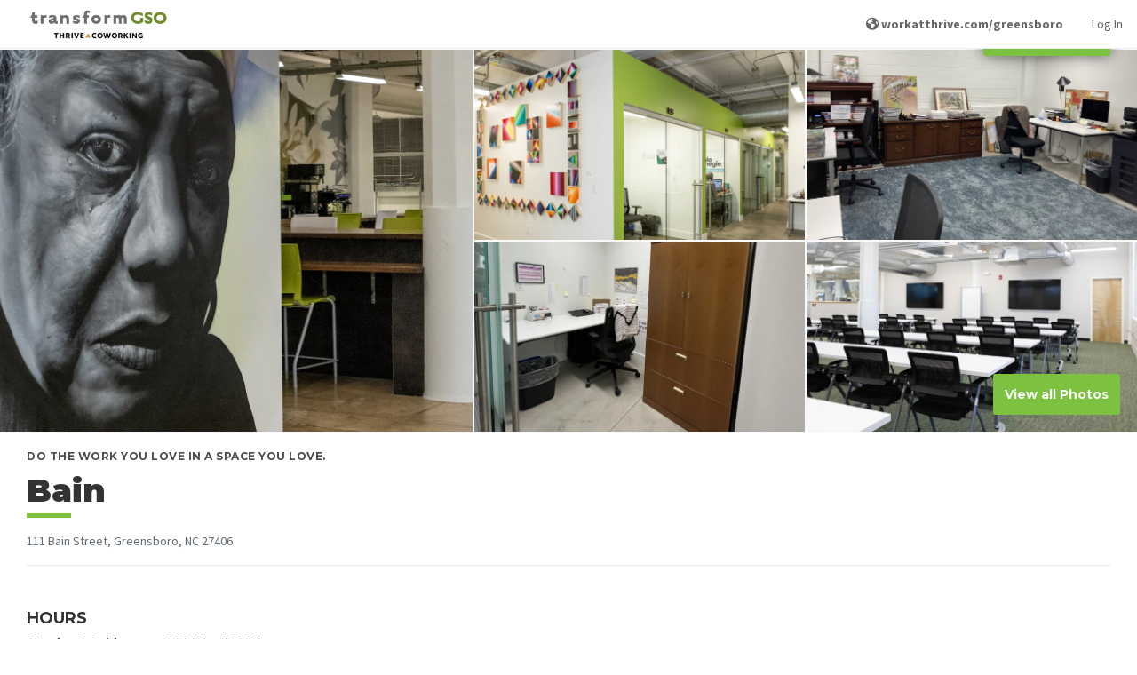

--- FILE ---
content_type: text/html; charset=UTF-8
request_url: https://bain.transformgso.com/
body_size: 99273
content:
<!DOCTYPE html>
<html lang="en">
<head>
    <meta charset="utf-8">
    <meta http-equiv="X-UA-Compatible" content="IE=edge">
    <meta name="viewport" content="width=device-width, initial-scale=1, maximum-scale=1, shrink-to-fit=no">
    <meta name="google-site-verification" content="p8pcYepy5q1EA-f4LQ6o9tWsjA71V4N8nPWPsRkqpR8"/>

    <meta name="application-name" content="Bain"/>

        <title>
                Bain
    </title>

    <link rel="apple-touch-icon-precomposed" sizes="57x57" href="/assets/favicon/apple-icon-57x57.png">
<link rel="apple-touch-icon-precomposed" sizes="60x60" href="/assets/favicon/apple-icon-60x60.png">
<link rel="apple-touch-icon-precomposed" sizes="72x72" href="/assets/favicon/apple-icon-72x72.png">
<link rel="apple-touch-icon-precomposed" sizes="76x76" href="/assets/favicon/apple-icon-76x76.png">
<link rel="apple-touch-icon-precomposed" sizes="114x114" href="/assets/favicon/apple-icon-114x114.png">
<link rel="apple-touch-icon-precomposed" sizes="120x120" href="/assets/favicon/apple-icon-120x120.png">
<link rel="apple-touch-icon-precomposed" sizes="144x144" href="/assets/favicon/apple-icon-144x144.png">
<link rel="apple-touch-icon-precomposed" sizes="152x152" href="/assets/favicon/apple-icon-152x152.png">
<link rel="apple-touch-icon-precomposed" sizes="180x180" href="/assets/favicon/apple-icon-180x180.png">

<link rel="icon" type="image/png" sizes="192x192" href="/assets/favicon/android-icon-192x192.png">
<link rel="icon" type="image/png" sizes="32x32" href="/assets/favicon/favicon-32x32.png">
<link rel="icon" type="image/png" sizes="96x96" href="/assets/favicon/favicon-96x96.png">
<link rel="icon" type="image/png" sizes="16x16" href="/assets/favicon/favicon-16x16.png">

<link rel="shortcut icon" type="image/png" href="/assets/favicon/favicon-16x16.png"/>


<meta name="msapplication-TileColor" content="#000000">
<meta name="msapplication-TileImage" content="/ms-icon-144x144.png">

<link rel="mask-icon" href="/assets/favicon/mask-icon.svg" color="#7CC140">

    <!-- Google Structured Data -->
<script type="application/ld+json">
[{
  "@context": "http://schema.org",
  "@type": "Organization",
  "name" : "Bain",
  "logo": "https://prod-proximity-imgix-media.imgix.net/assets/uploads/2024/05/d7aed008653af20ebaa2cfa50e7f3cee_o.png?w=1200&amp;h=1200&amp;fit=max&amp;auto=format%2Ccompress",
  "url": "https://bain.transformgso.com/",
  "sameAs" : [
    "",
    "https://www.twitter.com/",
    ""
  ]
},
{
  "@context" : "http://schema.org",
  "@type" : "WebSite",
  "name" : "Bain",
  "alternateName" : "Bain",
  "url" : "https://bain.transformgso.com/"
}]
</script>

    <!-- Global site tag (gtag.js) - Google Ads: 846538698 -->
<script>var tag = document.createElement("script");
tag.src = "https://www.googletagmanager.com/gtag/js?id=AW-846538698";
tag.setAttribute("async", "async");
document.getElementsByTagName("head")[0].appendChild(tag);
</script>
<script>
 window.dataLayer = window.dataLayer || [];
 function gtag(){dataLayer.push(arguments);}
 gtag('js', new Date());

 gtag('config', 'AW-846538698', {
   cookie_flags: 'max-age=7200;secure;samesite=none'
 });
</script>

    <!-- Open Graph data -->
    <meta property="og:title" content="Bain" xmlns:og="http://opengraphprotocol.org/schema/" />
    <meta property="og:url" content="https://bain.transformgso.com" xmlns:og="http://opengraphprotocol.org/schema/" />
    <meta property="og:description" content="Do the work you love in a space you love." xmlns:og="http://opengraphprotocol.org/schema/" />
    <meta property="og:image" content="https://prod-proximity-imgix-media.imgix.net/assets/uploads/2023/03/d6954bd54f26c8fcc611e82438c4ae48_o.jpg?w=1200&h=630&fit=crop&auto=format%2Ccompress" xmlns:og="http://opengraphprotocol.org/schema/" />
    <meta property="og:image:width" content="1200" xmlns:og="http://opengraphprotocol.org/schema/" />
    <meta property="og:image:height" content="630" xmlns:og="http://opengraphprotocol.org/schema/" />
    <meta property="og:image:alt" content="An image of Bain" xmlns:og="http://opengraphprotocol.org/schema/" />
    <meta property="og:site_name" content="Bain" xmlns:og="http://opengraphprotocol.org/schema/" />
    <meta property="og:type" content="website" xmlns:og="http://opengraphprotocol.org/schema/" />
    <meta property="fb:app_id" content="1048646055322393" xmlns:fb="http://www.facebook.com/2008/fbml" />
    <!-- Twitter Card data -->
    <meta name="twitter:card" content="summary_large_image">
    <meta name="twitter:site" content="Bain">
    <meta name="twitter:title" content="Bain">
    <meta name="twitter:description" content="Do the work you love in a space you love.">
    <!-- Twitter summary card with large image must be at least 280x150px -->
    <meta name="twitter:image:src" content="https://prod-proximity-imgix-media.imgix.net/assets/uploads/2023/03/d6954bd54f26c8fcc611e82438c4ae48_o.jpg?w=1200&h=600&fit=crop&auto=format%2Ccompress">
    <script>
    window.getRecaptchaToken = (actionName, closure) => closure('Space disabled reCAPTCHA.')
</script>

            <link rel="alternate" type="application/atom+xml" href="https://bain.transformgso.com/events/rss" title="Events">
    
    <!-- Fonts -->
    
    <link href="https://fonts.googleapis.com/css2?family=Source+Sans+Pro:wght@300;400;600;700;900&display=swap"
          rel="stylesheet"
    >
    <link href="https://fonts.googleapis.com/css2?family=Montserrat:wght@400;700;900&display=swap" rel="stylesheet">

    <!-- CDN CSS -->
    <link rel="stylesheet" href="https://cdnjs.cloudflare.com/ajax/libs/fullcalendar/3.10.2/fullcalendar.min.css">
    <script>var tag = document.createElement("script");
tag.src = "https://kit.fontawesome.com/ab1cf687b9.js";
tag.setAttribute("crossorigin", "anonymous");
document.getElementsByTagName("head")[0].appendChild(tag);
</script>

    <!-- Primary app CSS -->
    <link rel="stylesheet" href="/css/app.css?id=868ef5448439297a3b66872649f8cde1">

    
    
            <!-- Site override CSS -->
        <link rel="stylesheet" href="https://bain.transformgso.com/custom-styles/style-0b0aba084243.css">
    
    
    <!-- Scripts -->
    <script>
        window.Laravel = {"csrfToken":"ODTB4HMrNURW1QuzmREbuMYewm3c8yCqausBNf9C"};
        window.localizationDictionary = {"[[spacename]] members":{"content":"[[spaceName]] Members","auto_capitalize":true},"activate membership":{"content":"activate membership","auto_capitalize":true},"active members this month":{"content":"Active Members this Month","auto_capitalize":true},"add benefit":{"content":"Add Benefit","auto_capitalize":true},"add initial punches to membership":{"content":"Add initial punches to membership","auto_capitalize":true},"add member":{"content":"Add Member","auto_capitalize":true},"add membership":{"content":"Add Membership","auto_capitalize":true},"app fees paid by member":{"content":"App Fees Paid by Member","auto_capitalize":true},"benefits":{"content":"Benefits","auto_capitalize":true},"building":{"content":"Building","auto_capitalize":true},"buildings":{"content":"Buildings","auto_capitalize":true},"change membership":{"content":"Change Membership","auto_capitalize":true},"choose a membership!":{"content":"Choose a membership!","auto_capitalize":true},"contact manager to cancel":{"content":"contact manager to cancel","auto_capitalize":true},"current membership":{"content":"Current membership","auto_capitalize":true},"default membership":{"content":"default membership","auto_capitalize":true},"downgrade membership":{"content":"downgrade membership","auto_capitalize":true},"edit benefit":{"content":"Edit Benefit","auto_capitalize":true},"edit member":{"content":"Edit Member","auto_capitalize":true},"edit member-level permissions":{"content":"Edit Member-level Permissions","auto_capitalize":true},"edit membership":{"content":"Edit Membership","auto_capitalize":true},"enable member directory":{"content":"Enable Member Directory","auto_capitalize":true},"filter logs by door, member, method or message":{"content":"Filter logs by door, member, method or message","auto_capitalize":false},"filter transactions by member or description":{"content":"Filter transactions by member or description","auto_capitalize":false},"find other members of the [[spacename]] community.":{"content":"Find other members of the [[spaceName]] community.","auto_capitalize":false},"how many punches should be added to this member at each renewal?":{"content":"How many punches should be added to this member at each renewal?","auto_capitalize":false},"how many punches should this member be topped off to at each renewal?":{"content":"How many punches should this member be topped off to at each renewal?","auto_capitalize":false},"how often the membership will auto-renew and the member will be charged.":{"content":"How often the membership will auto-renew and the member will be charged.","auto_capitalize":false},"I agree to the term length of this membership and I understand that I will not be able to change or cancel my membership for [[contractLength]] from [[changeDate]].":{"content":"I agree to the term length of this membership and I understand that I will not be able to change or cancel my membership for [[contractLength]] from [[changeDate]].","auto_capitalize":false},"i agree to the term length of this membership and i understand that i will not be able to change or cancel my membership for [[contractlength]] from [[changedate]].":{"content":"I agree to the term length of this membership and I understand that I will not be able to change or cancel my membership for [[contractLength]] from [[changeDate]].","auto_capitalize":false},"i agree to the term length of this membership and i understand that i will not be able to change or cancel my membership for [[contractlength]] from today.":{"content":"I agree to the term length of this membership and I understand that I will not be able to change or cancel my membership for [[contractLength]] from today.","auto_capitalize":false},"if the member does not add a payment source by this date the membership will not be activated.":{"content":"If the member does not add a payment source by this date the membership will not be activated.","auto_capitalize":false},"if you do not want all of your membership types to share that same pool, you can override them here.":{"content":"If you do not want all of your membership types to share that same pool, you can override them here.","auto_capitalize":false},"if you would like to cancel your membership, please reach out to your community manager.":{"content":"If you would like to cancel your membership, please reach out to your community manager.","auto_capitalize":false},"keys granted to a member are available to the member 24\/7.":{"content":"Keys granted to a member are available to the member 24\/7.","auto_capitalize":false},"keys granted to member directly":{"content":"Keys Granted to Member Directly","auto_capitalize":false},"keys included in membership":{"content":"Keys Included in Membership","auto_capitalize":false},"keys included with a membership type may be limited by time and day.":{"content":"Keys included with a membership type may be limited by time and day.","auto_capitalize":false},"loading member data ...":{"content":"Loading member data ...","auto_capitalize":false},"loading members ...":{"content":"Loading Members ...","auto_capitalize":false},"looking for affected memberships ...":{"content":"Looking for affected memberships ...","auto_capitalize":false},"looking for memberships ...":{"content":"Looking for memberships ...","auto_capitalize":false},"manage benefits":{"content":"Manage Benefits","auto_capitalize":false},"manage member":{"content":"Manage Member","auto_capitalize":false},"manage members":{"content":"Manage Members","auto_capitalize":true},"manage memberships":{"content":"Manage Memberships","auto_capitalize":true},"member":{"content":"member","auto_capitalize":true},"member benefits":{"content":"Member Benefits","auto_capitalize":true},"member check-in":{"content":"Member Check-in","auto_capitalize":false},"member directories":{"content":"member directories","auto_capitalize":true},"member directory":{"content":"Member Directory","auto_capitalize":true},"member invoices":{"content":"User Invoices","auto_capitalize":true},"member list":{"content":"Member List","auto_capitalize":true},"member reservations":{"content":"Member Reservations","auto_capitalize":true},"member roll":{"content":"Member Roll","auto_capitalize":true},"members":{"content":"members","auto_capitalize":true},"members (mtd)":{"content":"Members (MTD)","auto_capitalize":false},"members who were active for part of the month before canceling will remain as part of the active member count until the following month.":{"content":"Members who were active for part of the month before canceling will remain as part of the active member count until the following month.","auto_capitalize":false},"members.info.active.who":{"content":"In most cases, anyone who utilizes your space, doors or internet is an active member. If you believe this is an exception, please provide a detailed explanation. We attempt to review requests within three business days, however in peak times it may take longer.","auto_capitalize":false},"members.info.consideredactive":{"content":"You can give members access to specific keys outside of their membership. Adding a key to this member will give them 24\/7 access to that key until you remove it. If they cancel their membership, keys will be revoked.","auto_capitalize":false},"membership":{"content":"membership","auto_capitalize":true},"membership access":{"content":"Membership Access","auto_capitalize":true},"membership deleted":{"content":"Membership Deleted","auto_capitalize":true},"membership has been deleted":{"content":"Membership has been deleted","auto_capitalize":false},"membership length":{"content":"Membership Length","auto_capitalize":true},"membership options":{"content":"Membership Options","auto_capitalize":true},"membership parameters":{"content":"membership parameters","auto_capitalize":true},"membership type":{"content":"Membership Type","auto_capitalize":true},"membership types":{"content":"membership types","auto_capitalize":true},"membership under contract":{"content":"membership under contract","auto_capitalize":true},"membership-level permissions":{"content":"membership-level permissions","auto_capitalize":true},"membership.cancel.notallowed":{"content":"You are not able to change or cancel your membership at [[spaceName]] because you are currently under a contract that expires at midnight on [[expiresAt]]. If you have any questions or need to discuss your membership terms, reach out to your community manager.","auto_capitalize":false},"membership.change-will-leave-team":{"content":"Your membership is part of a team account. If you change or cancel your membership, you will become responsible for your own memberships, including any new charges, starting immediately. If you do not have a payment source associated with your account, you may be asked to enter payment information before you can change your membership.","auto_capitalize":false},"membership.edit.length.help.nonrecurring":{"content":"After this time, the member will be downgraded to the [[defaultMembershipName]] level.","auto_capitalize":false},"membership.updated.confirmation":{"content":"Your membership has been updated to <b>[[membershipClassName]]<\/b> ([[membershipCost]]). This status is active immediately","auto_capitalize":false},"memberships":{"content":"memberships","auto_capitalize":true},"memberships found":{"content":"memberships found","auto_capitalize":true},"my membership page description":{"content":"My Membership Page Description","auto_capitalize":true},"my membership page title":{"content":"My Membership Page Title","auto_capitalize":true},"my memberships":{"content":"my memberships","auto_capitalize":true},"network access check-ins could be caused by computers, tablets, kindles, phones or other smart devices left in your space even when the member is not there.":{"content":"Network Access check-ins could be caused by computers, tablets, kindles, phones or other smart devices left in your space even when the member is not there.","auto_capitalize":false},"new membership":{"content":"New Membership","auto_capitalize":true},"no active members found this month.":{"content":"No active members found this month.","auto_capitalize":true},"no membership":{"content":"No membership","auto_capitalize":true},"no memberships found.":{"content":"No memberships found.","auto_capitalize":true},"please set a category for this membership.":{"content":"Please set a category for this membership.","auto_capitalize":true},"remove member":{"content":"Remove Member","auto_capitalize":true},"resource.category.freetime.default":{"content":"Note: This is the default amount of free time that will apply to all members of your space, including free members. You can adjust this pool on a per-membership level by visiting the Membership Parameters page from the category list.","auto_capitalize":false},"resource.category.freetime.moreinfo":{"content":"This is a bucket of time that can be used to reserve any resource in this category. Once it is depleted, members will be able to reserve resources at their normal per-hour rate for the remainder of the month. (This will override any per-resource free time you have set.)","auto_capitalize":false},"restrict this benefit to certain memberships?":{"content":"Restrict this benefit to certain memberships?","auto_capitalize":true},"restrict to certain memberships":{"content":"Restrict to certain memberships","auto_capitalize":true},"room view":{"content":"Room View","auto_capitalize":false},"search for the name or email of a member of your space to add them to the attendees list.":{"content":"Search for the name or email of a member of your space to add them to the attendees list.","auto_capitalize":false},"see all available memberships":{"content":"See All Available Memberships","auto_capitalize":true},"see memberships":{"content":"See Memberships","auto_capitalize":true},"set up membership types":{"content":"Set up Membership Types","auto_capitalize":false},"set up resources":{"content":"Set up Resources","auto_capitalize":false},"show members of the [[membershipname]] level in the member directory?":{"content":"Show members of the [[membershipName]] level in the Member Directory?","auto_capitalize":false},"sold out":{"content":"Sold Out","auto_capitalize":true},"sort membership types":{"content":"Sort Membership Types","auto_capitalize":true},"taxes can be deleted if they have never been applied to any invoices and can be archived if they are not assigned to any membership types, reservable resources, add-ons or custom charges.":{"content":"Taxes can be deleted if they have never been applied to any invoices and can be archived if they are not assigned to any membership types, reservable resources, add-ons or custom charges.","auto_capitalize":false},"the member will be charged\/active as soon as they add a payment source.":{"content":"The member will be charged\/active as soon as they add a payment source.","auto_capitalize":false},"this member has key access pending.":{"content":"This member has key access pending.","auto_capitalize":false},"this member was deleted after checking in today.":{"content":"This member was deleted after checking in today.","auto_capitalize":false},"this member will be counted as an active member at your space and will have access that comes with the membership type they are assigned.":{"content":"This member will be counted as an active member at your space and will have access that comes with the membership type they are assigned.","auto_capitalize":false},"this member will be returned to a default membership at your space.":{"content":"This member will be returned to a default membership at your space.","auto_capitalize":false},"this membership is subject to a contracted term length, however no contract will be activated unless you set it up on the next page.":{"content":"This membership is subject to a contracted term length, however no contract will be activated unless you set it up on the next page.","auto_capitalize":false},"this membership type does not have access to the internet!":{"content":"This membership type does not have access to the internet!","auto_capitalize":false},"this membership will be upgraded to [[membershipname]] if a payment source is added by [[startdate]].":{"content":"This membership will be upgraded to [[membershipName]] if a payment source is added by [[startDate]].","auto_capitalize":false},"to unlink your membership, contact your community manager.":{"content":"To unlink your membership, contact your community manager.","auto_capitalize":false},"unlink membership":{"content":"Unlink Membership","auto_capitalize":true},"wave":{"content":"Wave","auto_capitalize":true},"wave at":{"content":"Wave at","auto_capitalize":true},"what kind of membership is this?":{"content":"What kind of membership is this?","auto_capitalize":false},"when a member uses a punch, how long they will have access to your space on that punch.":{"content":"When a member uses a punch, how long they will have access to your space on that punch.","auto_capitalize":false},"you can give members access to specific keys outside of their membership. adding a key to this member will give them 24\/7 access to that key until you remove it. if they cancel their membership, keys will be revoked.":{"content":"You can give members access to specific keys outside of their membership. Adding a key to this member will give them 24\/7 access to that key until you remove it. If they cancel their membership, keys will be revoked.","auto_capitalize":false},"you have not indicated that you work for this company. a company will only appear in this space's business directory if one or more coworking members are listed as employees of the company.":{"content":"You have not indicated that you work for this company. A company will only appear in this space's business directory if one or more coworking members are listed as employees of the company.","auto_capitalize":false},"your membership has been updated!":{"content":"your membership has been updated!","auto_capitalize":true},"your membership has expired.":{"content":"your membership has expired.","auto_capitalize":true},"your membership includes internet access.":{"content":"Your membership includes internet access.","auto_capitalize":false},"your membership is set to change to [[membershipname]] on [[startdate]].":{"content":"Your membership is set to change to [[membershipName]] on [[startDate]].","auto_capitalize":false},"your membership only allows you to book this resource [[maxdaysout]] out.":{"content":"Your membership only allows you to book this resource [[maxDaysOut]] out.","auto_capitalize":false},"Your membership will change to [[membershipName]] if you enter a payment source before [[startDate]].":{"content":"Your membership will change to [[membershipName]] if you enter a payment source before [[startDate]].","auto_capitalize":false}};
        window.env = 'production';
        window.platform = {"stripePublishableKey":"pk_live_UC724DIiUXCgW6ki788Aj3eD","appUrl":"https:\/\/proximity.app\/"};
        window.space = {"id":1169,"account_name":"transformgsobainst","reseller_id":1,"brand_id":24,"name":"Bain","mode":"coworking","timezone":"America\/New_York","currency":"usd","locale":"en-US","email":"noreply@transformgso.com","status":"active","postmark_domain_verified":1,"salto_ks_site_id":null,"self_onboard":0,"address":"111 Bain Street","address_2":"","locality":"Greensboro","region_short":"NC","region":"North Carolina","country_short":"US","country":"United States","postal_code":"27406","phone":null,"show_on_map":0,"coming_soon":0,"home_hero_text":"Do the work you love in a space you love.","stripe_pubkey":"pk_live_51JId2THDHRBCTYe3zomggFuHiKrwS0zCQtWTULT7PmRZ3fHZ80XQEQOpHnEJs5QGL7J576RjIe1IehRL9ITMrd7700mXZck3PG","nomad_only":0,"enable_member_directory":0,"enable_reservations":1,"enable_events":0,"enable_companies":0,"enable_jobs":0,"enable_team":true,"enable_member_referrals":0,"enable_prox_slack":"0","enable_offline_payments":1,"google_analytics_id":"","allow_self_signup":0,"require_registration":0,"allow_self_cancel":0,"inventory_opt_in":false,"workplace_opt_in":false,"latitude":"36.0651822","longitude":"-79.7909772","space_area":25000,"measurement_system":"imperial","nomad_desk_price":0,"nomad_multiplier":150,"emergency_pause":0,"emergency_lockdown":0,"member_directory_view_level":"logged-in-non-default","has_connected_stripe_account":true,"allow_private_bookings":false,"space_domains":[{"id":768,"space_id":1169,"space_domain_certificate_id":1,"fqdn":"transformgsobainst.app.proximity.space","default_domain":0,"redirect_permanent":1,"redirect_map_path":1,"redirect_url":"https:\/\/bain.transformgso.com","meta":[],"created_at":"2022-04-09T06:36:43.000000Z","updated_at":"2022-04-09T06:36:43.000000Z"},{"id":769,"space_id":1169,"space_domain_certificate_id":6,"fqdn":"bain.transformgso.com","default_domain":1,"redirect_permanent":0,"redirect_map_path":1,"redirect_url":null,"meta":[],"created_at":"2022-04-09T06:36:43.000000Z","updated_at":"2022-04-09T06:36:43.000000Z"},{"id":2435,"space_id":1169,"space_domain_certificate_id":458,"fqdn":"transformgsobainst.proximity.app","default_domain":0,"redirect_permanent":1,"redirect_map_path":1,"redirect_url":"https:\/\/bain.transformgso.com","meta":[],"created_at":"2022-04-09T06:36:51.000000Z","updated_at":"2022-04-09T06:36:51.000000Z"}],"partner":{"id":1,"name":"Proximity","domain_certificate_id":458,"logo_light":68462,"logo_dark":68463,"powered_by_logo_light":68464,"powered_by_logo_dark":68465,"show_powered_by_proximity":0,"favicon_id":null,"featured_image_id":null,"color_primary":"#EE487C","color_primary_contrast":"#fff","color_secondary":"#F26C45","color_secondary_contrast":"#000","css":null,"email_css":null,"body_classes":null,"phone":null,"email":"hello@proximity.space","dispute_email":"disputes@beinproximity.com","privacy_email":"privacy@proximity.space","noreply_email":"noreply@proximity.space","address":"307 N 1st Street","address_2":null,"locality":"Montrose","region_short":"CO","region":"Colorado","country_short":"US","country":"United States","postal_code":"81401","statement_descriptor":"Proximity","docs_site_url":"https:\/\/docs.proximity.space","marketing_site_url":"https:\/\/proximity.space","apps_landing_page_url":null,"wave_url_prefix":"wave","tagline":null,"home_hero_text":null,"facebook_url":null,"twitter_username":null,"instagram_url":null,"show_partner_spaces_on_map":1,"show_partner_spaces_in_apps":1,"show_non_partner_spaces_on_maps":1,"show_non_partner_spaces_in_apps":1,"created_at":"2023-07-05 22:06:20","updated_at":"2023-07-05 22:06:20","deleted_at":null,"laravel_through_key":1,"primary":true,"domain_certificate":{"id":458,"host":"proximity.app","status":"ISSUED","aws_acm_id":null,"aws_nginx_config_id":null,"aws_tasker_session_id":null,"root_wildcard":1,"shared_session_host":1,"auto_renew":0,"community":1,"expires_at":"2025-06-30 23:59:59","meta":{"NS":"ns-287.awsdns-35.com"},"created_at":"2022-04-09T06:36:51.000000Z","updated_at":"2024-08-13T22:40:16.000000Z"},"favicon":null},"object_meta":[{"id":2400315785,"describable_id":1169,"describable_type":"App\\Models\\Space","meta_key":"allow_donations","meta_value":"0","created_at":"2025-05-29 19:02:42","updated_at":"2025-05-29 19:02:42"},{"id":2363756710,"describable_id":1169,"describable_type":"App\\Models\\Space","meta_key":"Brivo_enabled","meta_value":"0","created_at":"2025-03-31 22:16:46","updated_at":"2025-03-31 22:16:46"},{"id":2233376916,"describable_id":1169,"describable_type":"App\\Models\\Space","meta_key":"conference_rooms_lead","meta_value":"<p>Need a space to meet? Conference rooms are available to everyone, whether you're a member of our space or not!<\/p>\r\n<p><em><strong>Conference room rentals by non-members, not during regular business hours,&nbsp;require an event manager at an additional cost of $35 an hour. When reserving a room please account for setup and clean-up time in your reservation.<\/strong><\/em><\/p>","created_at":"2024-10-01 14:32:21","updated_at":"2024-10-01 14:32:21"},{"id":965392094,"describable_id":1169,"describable_type":"App\\Models\\Space","meta_key":"custom_meta_keys","meta_value":"a:1:{i:0;s:8:\"_Company\";}","created_at":"2021-09-02 14:56:00","updated_at":"2021-09-02 14:56:00"},{"id":2363756715,"describable_id":1169,"describable_type":"App\\Models\\Space","meta_key":"enable_credit_payments","meta_value":"1","created_at":"2025-03-31 22:16:46","updated_at":"2025-03-31 22:16:46"},{"id":2400315782,"describable_id":1169,"describable_type":"App\\Models\\Space","meta_key":"enableMembershipFutureStartDate","meta_value":"0","created_at":"2025-05-29 19:02:42","updated_at":"2025-05-29 19:02:42"},{"id":2363756711,"describable_id":1169,"describable_type":"App\\Models\\Space","meta_key":"Enterprise_enabled","meta_value":"0","created_at":"2025-03-31 22:16:46","updated_at":"2025-03-31 22:16:46"},{"id":2224877949,"describable_id":1169,"describable_type":"App\\Models\\Space","meta_key":"hasEditedConferenceRooms","meta_value":"1","created_at":"2024-09-20 19:17:32","updated_at":"2024-09-20 19:17:32"},{"id":2325064813,"describable_id":1169,"describable_type":"App\\Models\\Space","meta_key":"hasEditedMembershipLevels","meta_value":"1","created_at":"2025-02-03 15:29:40","updated_at":"2025-02-03 15:29:40"},{"id":1693403574,"describable_id":1169,"describable_type":"App\\Models\\Space","meta_key":"hasEditedNomad","meta_value":"1","created_at":"2023-03-30 12:56:47","updated_at":"2023-03-30 12:56:47"},{"id":885882987,"describable_id":1169,"describable_type":"App\\Models\\Space","meta_key":"Inventory_enabled","meta_value":"0","created_at":"2021-07-08 20:33:48","updated_at":"2021-07-08 20:33:48"},{"id":2233376915,"describable_id":1169,"describable_type":"App\\Models\\Space","meta_key":"login_lead","meta_value":"<p>&nbsp;<\/p>\r\n<h3>Current Members<\/h3>\r\n<p>Please sign in to your account to continue.<\/p>\r\n<h3>Create a Free Account to Join<\/h3>\r\n<p>Please register for a free Community Membership account to get started! From your free account dashboard, you can book conference rooms, select your membership level, and manage your profile.<\/p>","created_at":"2024-10-01 14:32:21","updated_at":"2024-10-01 14:32:21"},{"id":1136459283,"describable_id":1169,"describable_type":"App\\Models\\Space","meta_key":"mailchimp_category_id","meta_value":"be95fd10fb","created_at":"2021-12-25 06:07:55","updated_at":"2021-12-25 06:07:55"},{"id":2400315781,"describable_id":1169,"describable_type":"App\\Models\\Space","meta_key":"manager_can_view_revenue","meta_value":"1","created_at":"2025-05-29 19:02:42","updated_at":"2025-05-29 19:02:42"},{"id":2363756709,"describable_id":1169,"describable_type":"App\\Models\\Space","meta_key":"membership_contracts_enabled","meta_value":"0","created_at":"2025-03-31 22:16:46","updated_at":"2025-03-31 22:16:46"},{"id":2233376914,"describable_id":1169,"describable_type":"App\\Models\\Space","meta_key":"my_membership_page_description","meta_value":"<p>We are excited to welcome you! By choosing a membership, you can connect with the community and start networking through our membership portal. Choose the membership that is right for you!<\/p>","created_at":"2024-10-01 14:32:21","updated_at":"2024-10-01 14:32:21"},{"id":2233376913,"describable_id":1169,"describable_type":"App\\Models\\Space","meta_key":"my_membership_page_title","meta_value":"Join our growing community!","created_at":"2024-10-01 14:32:21","updated_at":"2024-10-01 14:32:21"},{"id":2363756705,"describable_id":1169,"describable_type":"App\\Models\\Space","meta_key":"Nest_enabled","meta_value":"0","created_at":"2025-03-31 22:16:46","updated_at":"2025-03-31 22:16:46"},{"id":2363756712,"describable_id":1169,"describable_type":"App\\Models\\Space","meta_key":"NewInventory2023_enabled","meta_value":"0","created_at":"2025-03-31 22:16:46","updated_at":"2025-03-31 22:16:46"},{"id":2363756714,"describable_id":1169,"describable_type":"App\\Models\\Space","meta_key":"PanoramaRoomView_enabled","meta_value":"0","created_at":"2025-03-31 22:16:46","updated_at":"2025-03-31 22:16:46"},{"id":2363756713,"describable_id":1169,"describable_type":"App\\Models\\Space","meta_key":"PanoramaWave_enabled","meta_value":"0","created_at":"2025-03-31 22:16:46","updated_at":"2025-03-31 22:16:46"},{"id":954326929,"describable_id":1169,"describable_type":"App\\Models\\Space","meta_key":"QuickBooks_enabled","meta_value":"0","created_at":"2021-08-25 17:34:35","updated_at":"2021-08-25 17:34:35"},{"id":1295615333,"describable_id":1169,"describable_type":"App\\Models\\Space","meta_key":"recurring_reservations_billed_for_april_2022","meta_value":"1","created_at":"2022-04-01 04:47:06","updated_at":"2022-04-01 04:47:06"},{"id":1694994421,"describable_id":1169,"describable_type":"App\\Models\\Space","meta_key":"recurring_reservations_billed_for_april_2023","meta_value":"1","created_at":"2023-04-01 05:00:16","updated_at":"2023-04-01 05:00:16"},{"id":2044113651,"describable_id":1169,"describable_type":"App\\Models\\Space","meta_key":"recurring_reservations_billed_for_april_2024","meta_value":"1","created_at":"2024-04-01 05:04:51","updated_at":"2024-04-01 05:04:51"},{"id":2363931103,"describable_id":1169,"describable_type":"App\\Models\\Space","meta_key":"recurring_reservations_billed_for_april_2025","meta_value":"1","created_at":"2025-04-01 04:39:36","updated_at":"2025-04-01 04:39:36"},{"id":919341224,"describable_id":1169,"describable_type":"App\\Models\\Space","meta_key":"recurring_reservations_billed_for_august_2021","meta_value":"1","created_at":"2021-08-01 04:58:28","updated_at":"2021-08-01 04:58:28"},{"id":1467287409,"describable_id":1169,"describable_type":"App\\Models\\Space","meta_key":"recurring_reservations_billed_for_august_2022","meta_value":"1","created_at":"2022-08-01 04:58:18","updated_at":"2022-08-01 04:58:18"},{"id":1806567845,"describable_id":1169,"describable_type":"App\\Models\\Space","meta_key":"recurring_reservations_billed_for_august_2023","meta_value":"1","created_at":"2023-08-01 05:07:33","updated_at":"2023-08-01 05:07:33"},{"id":2178973887,"describable_id":1169,"describable_type":"App\\Models\\Space","meta_key":"recurring_reservations_billed_for_august_2024","meta_value":"1","created_at":"2024-08-01 04:49:48","updated_at":"2024-08-01 04:49:48"},{"id":2441999472,"describable_id":1169,"describable_type":"App\\Models\\Space","meta_key":"recurring_reservations_billed_for_august_2025","meta_value":"1","created_at":"2025-08-01 04:47:44","updated_at":"2025-08-01 04:47:44"},{"id":1097888779,"describable_id":1169,"describable_type":"App\\Models\\Space","meta_key":"recurring_reservations_billed_for_december_2021","meta_value":"1","created_at":"2021-12-01 06:13:47","updated_at":"2021-12-01 06:13:47"},{"id":1582190651,"describable_id":1169,"describable_type":"App\\Models\\Space","meta_key":"recurring_reservations_billed_for_december_2022","meta_value":"1","created_at":"2022-12-01 06:05:21","updated_at":"2022-12-01 06:05:21"},{"id":1921336893,"describable_id":1169,"describable_type":"App\\Models\\Space","meta_key":"recurring_reservations_billed_for_december_2023","meta_value":"1","created_at":"2023-12-01 06:12:08","updated_at":"2023-12-01 06:12:08"},{"id":2279822784,"describable_id":1169,"describable_type":"App\\Models\\Space","meta_key":"recurring_reservations_billed_for_december_2024","meta_value":"1","created_at":"2024-12-01 05:47:21","updated_at":"2024-12-01 05:47:21"},{"id":2517800160,"describable_id":1169,"describable_type":"App\\Models\\Space","meta_key":"recurring_reservations_billed_for_december_2025","meta_value":"1","created_at":"2025-12-01 05:40:15","updated_at":"2025-12-01 05:40:15"},{"id":1193439476,"describable_id":1169,"describable_type":"App\\Models\\Space","meta_key":"recurring_reservations_billed_for_february_2022","meta_value":"1","created_at":"2022-02-01 05:46:09","updated_at":"2022-02-01 05:46:09"},{"id":1640138590,"describable_id":1169,"describable_type":"App\\Models\\Space","meta_key":"recurring_reservations_billed_for_february_2023","meta_value":"1","created_at":"2023-02-01 06:02:23","updated_at":"2023-02-01 06:02:23"},{"id":1981056553,"describable_id":1169,"describable_type":"App\\Models\\Space","meta_key":"recurring_reservations_billed_for_february_2024","meta_value":"1","created_at":"2024-02-01 05:59:28","updated_at":"2024-02-01 05:59:28"},{"id":2323323729,"describable_id":1169,"describable_type":"App\\Models\\Space","meta_key":"recurring_reservations_billed_for_february_2025","meta_value":"1","created_at":"2025-02-01 05:44:01","updated_at":"2025-02-01 05:44:01"},{"id":1146388536,"describable_id":1169,"describable_type":"App\\Models\\Space","meta_key":"recurring_reservations_billed_for_january_2022","meta_value":"1","created_at":"2022-01-01 05:44:21","updated_at":"2022-01-01 05:44:21"},{"id":1610827170,"describable_id":1169,"describable_type":"App\\Models\\Space","meta_key":"recurring_reservations_billed_for_january_2023","meta_value":"1","created_at":"2023-01-01 05:55:39","updated_at":"2023-01-01 05:55:39"},{"id":1950403721,"describable_id":1169,"describable_type":"App\\Models\\Space","meta_key":"recurring_reservations_billed_for_january_2024","meta_value":"1","created_at":"2024-01-01 06:00:16","updated_at":"2024-01-01 06:00:16"},{"id":2301842423,"describable_id":1169,"describable_type":"App\\Models\\Space","meta_key":"recurring_reservations_billed_for_january_2025","meta_value":"1","created_at":"2025-01-01 05:45:09","updated_at":"2025-01-01 05:45:09"},{"id":2536085375,"describable_id":1169,"describable_type":"App\\Models\\Space","meta_key":"recurring_reservations_billed_for_january_2026","meta_value":"1","created_at":"2026-01-01 05:38:37","updated_at":"2026-01-01 05:38:37"},{"id":1441341663,"describable_id":1169,"describable_type":"App\\Models\\Space","meta_key":"recurring_reservations_billed_for_july_2022","meta_value":"1","created_at":"2022-07-01 04:54:46","updated_at":"2022-07-01 04:54:46"},{"id":1781729918,"describable_id":1169,"describable_type":"App\\Models\\Space","meta_key":"recurring_reservations_billed_for_july_2023","meta_value":"1","created_at":"2023-07-01 05:07:18","updated_at":"2023-07-01 05:07:18"},{"id":2144323617,"describable_id":1169,"describable_type":"App\\Models\\Space","meta_key":"recurring_reservations_billed_for_july_2024","meta_value":"1","created_at":"2024-07-01 04:56:47","updated_at":"2024-07-01 04:56:47"},{"id":2421388076,"describable_id":1169,"describable_type":"App\\Models\\Space","meta_key":"recurring_reservations_billed_for_july_2025","meta_value":"1","created_at":"2025-07-01 04:45:05","updated_at":"2025-07-01 04:45:05"},{"id":1405670644,"describable_id":1169,"describable_type":"App\\Models\\Space","meta_key":"recurring_reservations_billed_for_june_2022","meta_value":"1","created_at":"2022-06-01 04:53:16","updated_at":"2022-06-01 04:53:16"},{"id":1753160965,"describable_id":1169,"describable_type":"App\\Models\\Space","meta_key":"recurring_reservations_billed_for_june_2023","meta_value":"1","created_at":"2023-06-01 05:09:20","updated_at":"2023-06-01 05:09:20"},{"id":2111104051,"describable_id":1169,"describable_type":"App\\Models\\Space","meta_key":"recurring_reservations_billed_for_june_2024","meta_value":"1","created_at":"2024-06-01 04:55:22","updated_at":"2024-06-01 04:55:22"},{"id":2401869919,"describable_id":1169,"describable_type":"App\\Models\\Space","meta_key":"recurring_reservations_billed_for_june_2025","meta_value":"1","created_at":"2025-06-01 04:42:09","updated_at":"2025-06-01 04:42:09"},{"id":1239366807,"describable_id":1169,"describable_type":"App\\Models\\Space","meta_key":"recurring_reservations_billed_for_march_2022","meta_value":"1","created_at":"2022-03-01 05:44:21","updated_at":"2022-03-01 05:44:21"},{"id":1667167925,"describable_id":1169,"describable_type":"App\\Models\\Space","meta_key":"recurring_reservations_billed_for_march_2023","meta_value":"1","created_at":"2023-03-01 06:06:36","updated_at":"2023-03-01 06:06:36"},{"id":2011548153,"describable_id":1169,"describable_type":"App\\Models\\Space","meta_key":"recurring_reservations_billed_for_march_2024","meta_value":"1","created_at":"2024-03-01 05:57:44","updated_at":"2024-03-01 05:57:44"},{"id":2343324243,"describable_id":1169,"describable_type":"App\\Models\\Space","meta_key":"recurring_reservations_billed_for_march_2025","meta_value":"1","created_at":"2025-03-01 05:37:26","updated_at":"2025-03-01 05:37:26"},{"id":1353274151,"describable_id":1169,"describable_type":"App\\Models\\Space","meta_key":"recurring_reservations_billed_for_may_2022","meta_value":"1","created_at":"2022-05-01 04:48:21","updated_at":"2022-05-01 04:48:21"},{"id":1724227682,"describable_id":1169,"describable_type":"App\\Models\\Space","meta_key":"recurring_reservations_billed_for_may_2023","meta_value":"1","created_at":"2023-05-01 05:04:03","updated_at":"2023-05-01 05:04:03"},{"id":2077135406,"describable_id":1169,"describable_type":"App\\Models\\Space","meta_key":"recurring_reservations_billed_for_may_2024","meta_value":"1","created_at":"2024-05-01 04:55:01","updated_at":"2024-05-01 04:55:01"},{"id":2382624127,"describable_id":1169,"describable_type":"App\\Models\\Space","meta_key":"recurring_reservations_billed_for_may_2025","meta_value":"1","created_at":"2025-05-01 04:47:44","updated_at":"2025-05-01 04:47:44"},{"id":1051917735,"describable_id":1169,"describable_type":"App\\Models\\Space","meta_key":"recurring_reservations_billed_for_november_2021","meta_value":"1","created_at":"2021-11-01 05:05:53","updated_at":"2021-11-01 05:05:53"},{"id":1553024833,"describable_id":1169,"describable_type":"App\\Models\\Space","meta_key":"recurring_reservations_billed_for_november_2022","meta_value":"1","created_at":"2022-11-01 04:53:30","updated_at":"2022-11-01 04:53:30"},{"id":1893605571,"describable_id":1169,"describable_type":"App\\Models\\Space","meta_key":"recurring_reservations_billed_for_november_2023","meta_value":"1","created_at":"2023-11-01 05:07:46","updated_at":"2023-11-01 05:07:46"},{"id":2257047364,"describable_id":1169,"describable_type":"App\\Models\\Space","meta_key":"recurring_reservations_billed_for_november_2024","meta_value":"1","created_at":"2024-11-01 04:51:20","updated_at":"2024-11-01 04:51:20"},{"id":2500448729,"describable_id":1169,"describable_type":"App\\Models\\Space","meta_key":"recurring_reservations_billed_for_november_2025","meta_value":"1","created_at":"2025-11-01 04:39:59","updated_at":"2025-11-01 04:39:59"},{"id":1005500071,"describable_id":1169,"describable_type":"App\\Models\\Space","meta_key":"recurring_reservations_billed_for_october_2021","meta_value":"1","created_at":"2021-10-01 05:02:42","updated_at":"2021-10-01 05:02:42"},{"id":1523428503,"describable_id":1169,"describable_type":"App\\Models\\Space","meta_key":"recurring_reservations_billed_for_october_2022","meta_value":"1","created_at":"2022-10-01 04:53:29","updated_at":"2022-10-01 04:53:29"},{"id":1864668289,"describable_id":1169,"describable_type":"App\\Models\\Space","meta_key":"recurring_reservations_billed_for_october_2023","meta_value":"1","created_at":"2023-10-01 05:04:41","updated_at":"2023-10-01 05:04:41"},{"id":2233073689,"describable_id":1169,"describable_type":"App\\Models\\Space","meta_key":"recurring_reservations_billed_for_october_2024","meta_value":"1","created_at":"2024-10-01 04:50:47","updated_at":"2024-10-01 04:50:47"},{"id":2482307048,"describable_id":1169,"describable_type":"App\\Models\\Space","meta_key":"recurring_reservations_billed_for_october_2025","meta_value":"1","created_at":"2025-10-01 04:47:45","updated_at":"2025-10-01 04:47:45"},{"id":963286995,"describable_id":1169,"describable_type":"App\\Models\\Space","meta_key":"recurring_reservations_billed_for_september_2021","meta_value":"1","created_at":"2021-09-01 05:02:04","updated_at":"2021-09-01 05:02:04"},{"id":1495244692,"describable_id":1169,"describable_type":"App\\Models\\Space","meta_key":"recurring_reservations_billed_for_september_2022","meta_value":"1","created_at":"2022-09-01 04:55:31","updated_at":"2022-09-01 04:55:31"},{"id":1836993082,"describable_id":1169,"describable_type":"App\\Models\\Space","meta_key":"recurring_reservations_billed_for_september_2023","meta_value":"1","created_at":"2023-09-01 05:04:27","updated_at":"2023-09-01 05:04:27"},{"id":2209045478,"describable_id":1169,"describable_type":"App\\Models\\Space","meta_key":"recurring_reservations_billed_for_september_2024","meta_value":"1","created_at":"2024-09-01 04:45:23","updated_at":"2024-09-01 04:45:23"},{"id":2463318550,"describable_id":1169,"describable_type":"App\\Models\\Space","meta_key":"recurring_reservations_billed_for_september_2025","meta_value":"1","created_at":"2025-09-01 04:44:27","updated_at":"2025-09-01 04:44:27"},{"id":1288861265,"describable_id":1169,"describable_type":"App\\Models\\Space","meta_key":"recurring_reservations_estimate_email_sent_for_april_2022","meta_value":"1","created_at":"2022-03-28 11:34:35","updated_at":"2022-03-28 11:34:35"},{"id":1691402001,"describable_id":1169,"describable_type":"App\\Models\\Space","meta_key":"recurring_reservations_estimate_email_sent_for_april_2023","meta_value":"1","created_at":"2023-03-28 11:34:07","updated_at":"2023-03-28 11:34:07"},{"id":2040045586,"describable_id":1169,"describable_type":"App\\Models\\Space","meta_key":"recurring_reservations_estimate_email_sent_for_april_2024","meta_value":"1","created_at":"2024-03-28 11:33:29","updated_at":"2024-03-28 11:33:29"},{"id":2361381601,"describable_id":1169,"describable_type":"App\\Models\\Space","meta_key":"recurring_reservations_estimate_email_sent_for_april_2025","meta_value":"1","created_at":"2025-03-28 11:32:16","updated_at":"2025-03-28 11:32:16"},{"id":913862578,"describable_id":1169,"describable_type":"App\\Models\\Space","meta_key":"recurring_reservations_estimate_email_sent_for_august_2021","meta_value":"1","created_at":"2021-07-28 11:33:46","updated_at":"2021-07-28 11:33:46"},{"id":1464022759,"describable_id":1169,"describable_type":"App\\Models\\Space","meta_key":"recurring_reservations_estimate_email_sent_for_august_2022","meta_value":"1","created_at":"2022-07-28 11:35:23","updated_at":"2022-07-28 11:35:23"},{"id":1803070669,"describable_id":1169,"describable_type":"App\\Models\\Space","meta_key":"recurring_reservations_estimate_email_sent_for_august_2023","meta_value":"1","created_at":"2023-07-28 11:34:04","updated_at":"2023-07-28 11:34:04"},{"id":2174810133,"describable_id":1169,"describable_type":"App\\Models\\Space","meta_key":"recurring_reservations_estimate_email_sent_for_august_2024","meta_value":"1","created_at":"2024-07-28 11:34:36","updated_at":"2024-07-28 11:34:36"},{"id":2439498922,"describable_id":1169,"describable_type":"App\\Models\\Space","meta_key":"recurring_reservations_estimate_email_sent_for_august_2025","meta_value":"1","created_at":"2025-07-28 11:32:25","updated_at":"2025-07-28 11:32:25"},{"id":1092427245,"describable_id":1169,"describable_type":"App\\Models\\Space","meta_key":"recurring_reservations_estimate_email_sent_for_december_2021","meta_value":"1","created_at":"2021-11-27 12:35:37","updated_at":"2021-11-27 12:35:37"},{"id":1578583063,"describable_id":1169,"describable_type":"App\\Models\\Space","meta_key":"recurring_reservations_estimate_email_sent_for_december_2022","meta_value":"1","created_at":"2022-11-27 12:32:13","updated_at":"2022-11-27 12:32:13"},{"id":1917911972,"describable_id":1169,"describable_type":"App\\Models\\Space","meta_key":"recurring_reservations_estimate_email_sent_for_december_2023","meta_value":"1","created_at":"2023-11-27 12:36:06","updated_at":"2023-11-27 12:36:06"},{"id":2277043988,"describable_id":1169,"describable_type":"App\\Models\\Space","meta_key":"recurring_reservations_estimate_email_sent_for_december_2024","meta_value":"1","created_at":"2024-11-27 12:34:02","updated_at":"2024-11-27 12:34:02"},{"id":2515579240,"describable_id":1169,"describable_type":"App\\Models\\Space","meta_key":"recurring_reservations_estimate_email_sent_for_december_2025","meta_value":"1","created_at":"2025-11-27 12:32:06","updated_at":"2025-11-27 12:32:06"},{"id":1187694328,"describable_id":1169,"describable_type":"App\\Models\\Space","meta_key":"recurring_reservations_estimate_email_sent_for_february_2022","meta_value":"1","created_at":"2022-01-28 12:35:00","updated_at":"2022-01-28 12:35:00"},{"id":1636579457,"describable_id":1169,"describable_type":"App\\Models\\Space","meta_key":"recurring_reservations_estimate_email_sent_for_february_2023","meta_value":"1","created_at":"2023-01-28 12:32:21","updated_at":"2023-01-28 12:32:21"},{"id":1977181222,"describable_id":1169,"describable_type":"App\\Models\\Space","meta_key":"recurring_reservations_estimate_email_sent_for_february_2024","meta_value":"1","created_at":"2024-01-28 12:33:07","updated_at":"2024-01-28 12:33:07"},{"id":2320604936,"describable_id":1169,"describable_type":"App\\Models\\Space","meta_key":"recurring_reservations_estimate_email_sent_for_february_2025","meta_value":"1","created_at":"2025-01-28 12:32:17","updated_at":"2025-01-28 12:32:17"},{"id":1141120726,"describable_id":1169,"describable_type":"App\\Models\\Space","meta_key":"recurring_reservations_estimate_email_sent_for_january_2022","meta_value":"1","created_at":"2021-12-28 12:33:53","updated_at":"2021-12-28 12:33:53"},{"id":1607417152,"describable_id":1169,"describable_type":"App\\Models\\Space","meta_key":"recurring_reservations_estimate_email_sent_for_january_2023","meta_value":"1","created_at":"2022-12-28 12:32:22","updated_at":"2022-12-28 12:32:22"},{"id":1946862634,"describable_id":1169,"describable_type":"App\\Models\\Space","meta_key":"recurring_reservations_estimate_email_sent_for_january_2024","meta_value":"1","created_at":"2023-12-28 12:35:28","updated_at":"2023-12-28 12:35:28"},{"id":2299266681,"describable_id":1169,"describable_type":"App\\Models\\Space","meta_key":"recurring_reservations_estimate_email_sent_for_january_2025","meta_value":"1","created_at":"2024-12-28 12:32:04","updated_at":"2024-12-28 12:32:04"},{"id":2533906755,"describable_id":1169,"describable_type":"App\\Models\\Space","meta_key":"recurring_reservations_estimate_email_sent_for_january_2026","meta_value":"1","created_at":"2025-12-28 12:31:51","updated_at":"2025-12-28 12:31:51"},{"id":1438379973,"describable_id":1169,"describable_type":"App\\Models\\Space","meta_key":"recurring_reservations_estimate_email_sent_for_july_2022","meta_value":"1","created_at":"2022-06-27 11:34:55","updated_at":"2022-06-27 11:34:55"},{"id":1778139560,"describable_id":1169,"describable_type":"App\\Models\\Space","meta_key":"recurring_reservations_estimate_email_sent_for_july_2023","meta_value":"1","created_at":"2023-06-27 11:34:04","updated_at":"2023-06-27 11:34:04"},{"id":2140218039,"describable_id":1169,"describable_type":"App\\Models\\Space","meta_key":"recurring_reservations_estimate_email_sent_for_july_2024","meta_value":"1","created_at":"2024-06-27 11:34:20","updated_at":"2024-06-27 11:34:20"},{"id":2418941962,"describable_id":1169,"describable_type":"App\\Models\\Space","meta_key":"recurring_reservations_estimate_email_sent_for_july_2025","meta_value":"1","created_at":"2025-06-27 11:32:29","updated_at":"2025-06-27 11:32:29"},{"id":1399469227,"describable_id":1169,"describable_type":"App\\Models\\Space","meta_key":"recurring_reservations_estimate_email_sent_for_june_2022","meta_value":"1","created_at":"2022-05-28 11:34:43","updated_at":"2022-05-28 11:34:43"},{"id":1749901403,"describable_id":1169,"describable_type":"App\\Models\\Space","meta_key":"recurring_reservations_estimate_email_sent_for_june_2023","meta_value":"1","created_at":"2023-05-28 11:33:15","updated_at":"2023-05-28 11:33:15"},{"id":2106981615,"describable_id":1169,"describable_type":"App\\Models\\Space","meta_key":"recurring_reservations_estimate_email_sent_for_june_2024","meta_value":"1","created_at":"2024-05-28 11:33:23","updated_at":"2024-05-28 11:33:23"},{"id":2399473427,"describable_id":1169,"describable_type":"App\\Models\\Space","meta_key":"recurring_reservations_estimate_email_sent_for_june_2025","meta_value":"1","created_at":"2025-05-28 11:32:22","updated_at":"2025-05-28 11:32:22"},{"id":1233331031,"describable_id":1169,"describable_type":"App\\Models\\Space","meta_key":"recurring_reservations_estimate_email_sent_for_march_2022","meta_value":"1","created_at":"2022-02-25 12:34:05","updated_at":"2022-02-25 12:34:05"},{"id":1663806068,"describable_id":1169,"describable_type":"App\\Models\\Space","meta_key":"recurring_reservations_estimate_email_sent_for_march_2023","meta_value":"1","created_at":"2023-02-25 12:35:34","updated_at":"2023-02-25 12:35:34"},{"id":2007544280,"describable_id":1169,"describable_type":"App\\Models\\Space","meta_key":"recurring_reservations_estimate_email_sent_for_march_2024","meta_value":"1","created_at":"2024-02-26 12:33:22","updated_at":"2024-02-26 12:33:22"},{"id":2340835980,"describable_id":1169,"describable_type":"App\\Models\\Space","meta_key":"recurring_reservations_estimate_email_sent_for_march_2025","meta_value":"1","created_at":"2025-02-25 12:32:06","updated_at":"2025-02-25 12:32:06"},{"id":1346097771,"describable_id":1169,"describable_type":"App\\Models\\Space","meta_key":"recurring_reservations_estimate_email_sent_for_may_2022","meta_value":"1","created_at":"2022-04-27 11:34:27","updated_at":"2022-04-27 11:34:27"},{"id":1720631786,"describable_id":1169,"describable_type":"App\\Models\\Space","meta_key":"recurring_reservations_estimate_email_sent_for_may_2023","meta_value":"1","created_at":"2023-04-27 11:34:19","updated_at":"2023-04-27 11:34:19"},{"id":2073047694,"describable_id":1169,"describable_type":"App\\Models\\Space","meta_key":"recurring_reservations_estimate_email_sent_for_may_2024","meta_value":"1","created_at":"2024-04-27 11:33:27","updated_at":"2024-04-27 11:33:27"},{"id":2380404581,"describable_id":1169,"describable_type":"App\\Models\\Space","meta_key":"recurring_reservations_estimate_email_sent_for_may_2025","meta_value":"1","created_at":"2025-04-27 11:32:29","updated_at":"2025-04-27 11:32:29"},{"id":1045559681,"describable_id":1169,"describable_type":"App\\Models\\Space","meta_key":"recurring_reservations_estimate_email_sent_for_november_2021","meta_value":"1","created_at":"2021-10-28 11:34:36","updated_at":"2021-10-28 11:34:36"},{"id":1549503561,"describable_id":1169,"describable_type":"App\\Models\\Space","meta_key":"recurring_reservations_estimate_email_sent_for_november_2022","meta_value":"1","created_at":"2022-10-28 11:32:10","updated_at":"2022-10-28 11:32:10"},{"id":1890134881,"describable_id":1169,"describable_type":"App\\Models\\Space","meta_key":"recurring_reservations_estimate_email_sent_for_november_2023","meta_value":"1","created_at":"2023-10-28 11:35:17","updated_at":"2023-10-28 11:35:17"},{"id":2254122577,"describable_id":1169,"describable_type":"App\\Models\\Space","meta_key":"recurring_reservations_estimate_email_sent_for_november_2024","meta_value":"1","created_at":"2024-10-28 11:34:23","updated_at":"2024-10-28 11:34:23"},{"id":2498253144,"describable_id":1169,"describable_type":"App\\Models\\Space","meta_key":"recurring_reservations_estimate_email_sent_for_november_2025","meta_value":"1","created_at":"2025-10-28 11:32:28","updated_at":"2025-10-28 11:32:28"},{"id":1000201313,"describable_id":1169,"describable_type":"App\\Models\\Space","meta_key":"recurring_reservations_estimate_email_sent_for_october_2021","meta_value":"1","created_at":"2021-09-27 11:34:03","updated_at":"2021-09-27 11:34:03"},{"id":1519795540,"describable_id":1169,"describable_type":"App\\Models\\Space","meta_key":"recurring_reservations_estimate_email_sent_for_october_2022","meta_value":"1","created_at":"2022-09-27 11:36:05","updated_at":"2022-09-27 11:36:05"},{"id":1861224547,"describable_id":1169,"describable_type":"App\\Models\\Space","meta_key":"recurring_reservations_estimate_email_sent_for_october_2023","meta_value":"1","created_at":"2023-09-27 11:35:20","updated_at":"2023-09-27 11:35:20"},{"id":2230225038,"describable_id":1169,"describable_type":"App\\Models\\Space","meta_key":"recurring_reservations_estimate_email_sent_for_october_2024","meta_value":"1","created_at":"2024-09-27 11:35:13","updated_at":"2024-09-27 11:35:13"},{"id":2480078130,"describable_id":1169,"describable_type":"App\\Models\\Space","meta_key":"recurring_reservations_estimate_email_sent_for_october_2025","meta_value":"1","created_at":"2025-09-27 11:32:14","updated_at":"2025-09-27 11:32:14"},{"id":958149822,"describable_id":1169,"describable_type":"App\\Models\\Space","meta_key":"recurring_reservations_estimate_email_sent_for_september_2021","meta_value":"1","created_at":"2021-08-28 11:33:43","updated_at":"2021-08-28 11:33:43"},{"id":1491847850,"describable_id":1169,"describable_type":"App\\Models\\Space","meta_key":"recurring_reservations_estimate_email_sent_for_september_2022","meta_value":"1","created_at":"2022-08-28 11:35:45","updated_at":"2022-08-28 11:35:45"},{"id":1833167705,"describable_id":1169,"describable_type":"App\\Models\\Space","meta_key":"recurring_reservations_estimate_email_sent_for_september_2023","meta_value":"1","created_at":"2023-08-28 11:33:51","updated_at":"2023-08-28 11:33:51"},{"id":2205941201,"describable_id":1169,"describable_type":"App\\Models\\Space","meta_key":"recurring_reservations_estimate_email_sent_for_september_2024","meta_value":"1","created_at":"2024-08-28 11:35:11","updated_at":"2024-08-28 11:35:11"},{"id":2460832566,"describable_id":1169,"describable_type":"App\\Models\\Space","meta_key":"recurring_reservations_estimate_email_sent_for_september_2025","meta_value":"1","created_at":"2025-08-28 11:32:23","updated_at":"2025-08-28 11:32:23"},{"id":2363756708,"describable_id":1169,"describable_type":"App\\Models\\Space","meta_key":"RemoteLockApi_enabled","meta_value":"0","created_at":"2025-03-31 22:16:46","updated_at":"2025-03-31 22:16:46"},{"id":991869657,"describable_id":1169,"describable_type":"App\\Models\\Space","meta_key":"roomview_last_used","meta_value":"O:13:\"Carbon\\Carbon\":3:{s:4:\"date\";s:26:\"2021-09-21 18:20:20.328291\";s:13:\"timezone_type\";i:3;s:8:\"timezone\";s:3:\"UTC\";}","created_at":"2021-09-21 18:20:20","updated_at":"2021-09-21 18:20:20"},{"id":2363756706,"describable_id":1169,"describable_type":"App\\Models\\Space","meta_key":"Salto_enabled","meta_value":"0","created_at":"2025-03-31 22:16:46","updated_at":"2025-03-31 22:16:46"},{"id":2233376920,"describable_id":1169,"describable_type":"App\\Models\\Space","meta_key":"schedule_button_title","meta_value":"Schedule a Tour","created_at":"2024-10-01 14:32:21","updated_at":"2024-10-01 14:32:21"},{"id":2233376921,"describable_id":1169,"describable_type":"App\\Models\\Space","meta_key":"schedule_page_title","meta_value":"Schedule a Tour","created_at":"2024-10-01 14:32:21","updated_at":"2024-10-01 14:32:21"},{"id":2400315780,"describable_id":1169,"describable_type":"App\\Models\\Space","meta_key":"show_default_members_in_directory","meta_value":"0","created_at":"2025-05-29 19:02:42","updated_at":"2025-05-29 19:02:42"},{"id":2233376919,"describable_id":1169,"describable_type":"App\\Models\\Space","meta_key":"show_hours_on_home_page","meta_value":"1","created_at":"2024-10-01 14:32:21","updated_at":"2024-10-01 14:32:21"},{"id":2233376918,"describable_id":1169,"describable_type":"App\\Models\\Space","meta_key":"show_location_on_home_page","meta_value":"1","created_at":"2024-10-01 14:32:21","updated_at":"2024-10-01 14:32:21"},{"id":2363756707,"describable_id":1169,"describable_type":"App\\Models\\Space","meta_key":"SmartThings_enabled","meta_value":"0","created_at":"2025-03-31 22:16:46","updated_at":"2025-03-31 22:16:46"},{"id":2400315784,"describable_id":1169,"describable_type":"App\\Models\\Space","meta_key":"space_hours","meta_value":"{\"monday\":{\"open\":\"8:30 AM\",\"close\":\"5:00 PM\"},\"tuesday\":{\"open\":\"8:30 AM\",\"close\":\"5:00 PM\"},\"wednesday\":{\"open\":\"8:30 AM\",\"close\":\"5:00 PM\"},\"thursday\":{\"open\":\"8:30 AM\",\"close\":\"5:00 PM\"},\"friday\":{\"open\":\"8:30 AM\",\"close\":\"5:00 PM\"},\"saturday\":{\"open\":null,\"close\":null},\"sunday\":{\"open\":null,\"close\":null}}","created_at":"2025-05-29 19:02:42","updated_at":"2025-05-29 19:02:42"},{"id":1132651281,"describable_id":1169,"describable_type":"App\\Models\\Space","meta_key":"wave_last_used","meta_value":"O:13:\"Carbon\\Carbon\":3:{s:4:\"date\";s:26:\"2021-12-22 16:44:30.244905\";s:13:\"timezone_type\";i:3;s:8:\"timezone\";s:3:\"UTC\";}","created_at":"2021-12-22 16:44:30","updated_at":"2021-12-22 16:44:30"},{"id":2400315779,"describable_id":1169,"describable_type":"App\\Models\\Space","meta_key":"website","meta_value":"https:\/\/workatthrive.com\/greensboro ","created_at":"2025-05-29 19:02:42","updated_at":"2025-05-29 19:02:42"}],"conference_rooms":[],"photos":[{"id":63892,"type":"image","server":"app","path":"assets\/uploads\/2023\/03\/","name":"d6954bd54f26c8fcc611e82438c4ae48","ext":"jpg","blurhash":null,"aspect_ratio":"source","third_party_type":"","third_party_id":"","third_party_thumbnail":"","processed":1,"created_at":"2023-03-07 16:30:27","updated_at":"2023-03-07 16:30:27","pivot":{"space_id":1169,"media_id":63892,"type":"photo","sort_order":0,"created_at":"2023-03-07T16:30:28.000000Z","updated_at":"2024-10-01T14:32:21.000000Z"},"sizes":{"tv":{"url":"https:\/\/prod-proximity-imgix-media.imgix.net\/assets\/uploads\/2023\/03\/d6954bd54f26c8fcc611e82438c4ae48_o.jpg?w=1920&h=1080&fit=crop&auto=format%2Ccompress","dimensions":{"length":1920,"aspectRatio":"16:9"}},"hero-full":{"url":"https:\/\/prod-proximity-imgix-media.imgix.net\/assets\/uploads\/2023\/03\/d6954bd54f26c8fcc611e82438c4ae48_o.jpg?w=1600&h=900&fit=crop&auto=format%2Ccompress","dimensions":{"length":1600,"aspectRatio":"16:9"}},"hero-half":{"url":"https:\/\/prod-proximity-imgix-media.imgix.net\/assets\/uploads\/2023\/03\/d6954bd54f26c8fcc611e82438c4ae48_o.jpg?w=800&h=450&fit=crop&auto=format%2Ccompress","dimensions":{"length":800,"aspectRatio":"16:9"}},"event-full":{"url":"https:\/\/prod-proximity-imgix-media.imgix.net\/assets\/uploads\/2023\/03\/d6954bd54f26c8fcc611e82438c4ae48_o.jpg?w=1200&h=600&fit=crop&auto=format%2Ccompress","dimensions":{"length":1200,"aspectRatio":"2:1"}},"fb-share":{"url":"https:\/\/prod-proximity-imgix-media.imgix.net\/assets\/uploads\/2023\/03\/d6954bd54f26c8fcc611e82438c4ae48_o.jpg?w=1200&h=630&fit=crop&auto=format%2Ccompress","dimensions":{"length":1200,"aspectRatio":"1.91:1"}},"twitter-share":{"url":"https:\/\/prod-proximity-imgix-media.imgix.net\/assets\/uploads\/2023\/03\/d6954bd54f26c8fcc611e82438c4ae48_o.jpg?w=1200&h=600&fit=crop&auto=format%2Ccompress","dimensions":{"length":1200,"aspectRatio":"2:1"}},"event-small":{"url":"https:\/\/prod-proximity-imgix-media.imgix.net\/assets\/uploads\/2023\/03\/d6954bd54f26c8fcc611e82438c4ae48_o.jpg?w=600&h=300&fit=crop&auto=format%2Ccompress","dimensions":{"length":600,"aspectRatio":"2:1"}},"avatar-full":{"url":"https:\/\/prod-proximity-imgix-media.imgix.net\/assets\/uploads\/2023\/03\/d6954bd54f26c8fcc611e82438c4ae48_o.jpg?w=1200&h=1200&fit=crop&auto=format%2Ccompress","dimensions":{"length":1200,"aspectRatio":"1:1"}},"avatar-medium":{"url":"https:\/\/prod-proximity-imgix-media.imgix.net\/assets\/uploads\/2023\/03\/d6954bd54f26c8fcc611e82438c4ae48_o.jpg?w=600&h=600&fit=crop&auto=format%2Ccompress","dimensions":{"length":600,"aspectRatio":"1:1"}},"avatar-small":{"url":"https:\/\/prod-proximity-imgix-media.imgix.net\/assets\/uploads\/2023\/03\/d6954bd54f26c8fcc611e82438c4ae48_o.jpg?w=250&h=250&fit=crop&auto=format%2Ccompress","dimensions":{"length":250,"aspectRatio":"1:1"}},"m":{"url":"https:\/\/prod-proximity-imgix-media.imgix.net\/assets\/uploads\/2023\/03\/d6954bd54f26c8fcc611e82438c4ae48_o.jpg?w=1200&h=1200&fit=max&auto=format%2Ccompress","dimensions":{"length":1200,"aspectRatio":"source"}},"s":{"url":"https:\/\/prod-proximity-imgix-media.imgix.net\/assets\/uploads\/2023\/03\/d6954bd54f26c8fcc611e82438c4ae48_o.jpg?w=600&h=600&fit=max&auto=format%2Ccompress","dimensions":{"length":600,"aspectRatio":"source"}},"xs":{"url":"https:\/\/prod-proximity-imgix-media.imgix.net\/assets\/uploads\/2023\/03\/d6954bd54f26c8fcc611e82438c4ae48_o.jpg?w=250&h=250&fit=max&auto=format%2Ccompress","dimensions":{"length":250,"aspectRatio":"source"}},"t":{"url":"https:\/\/prod-proximity-imgix-media.imgix.net\/assets\/uploads\/2023\/03\/d6954bd54f26c8fcc611e82438c4ae48_o.jpg?w=120&h=120&fit=crop&auto=format%2Ccompress","dimensions":{"length":120,"aspectRatio":"1:1"}}},"url":"https:\/\/prod-proximity-imgix-media.imgix.net\/assets\/uploads\/2023\/03\/d6954bd54f26c8fcc611e82438c4ae48_o.jpg?w=1200&h=1200&fit=max&auto=format%2Ccompress"},{"id":44680,"type":"image","server":"app","path":"assets\/uploads\/2021\/10\/","name":"59f1d12184f2fe06d68f3c8d6da5cf50","ext":"jpg","blurhash":null,"aspect_ratio":"source","third_party_type":"","third_party_id":"","third_party_thumbnail":"","processed":1,"created_at":"2021-10-19 14:42:34","updated_at":"2021-10-19 14:42:34","pivot":{"space_id":1169,"media_id":44680,"type":"photo","sort_order":1,"created_at":"2021-10-19T14:42:44.000000Z","updated_at":"2024-10-01T14:32:21.000000Z"},"sizes":{"tv":{"url":"https:\/\/prod-proximity-imgix-media.imgix.net\/assets\/uploads\/2021\/10\/59f1d12184f2fe06d68f3c8d6da5cf50_o.jpg?w=1920&h=1080&fit=crop&auto=format%2Ccompress","dimensions":{"length":1920,"aspectRatio":"16:9"}},"hero-full":{"url":"https:\/\/prod-proximity-imgix-media.imgix.net\/assets\/uploads\/2021\/10\/59f1d12184f2fe06d68f3c8d6da5cf50_o.jpg?w=1600&h=900&fit=crop&auto=format%2Ccompress","dimensions":{"length":1600,"aspectRatio":"16:9"}},"hero-half":{"url":"https:\/\/prod-proximity-imgix-media.imgix.net\/assets\/uploads\/2021\/10\/59f1d12184f2fe06d68f3c8d6da5cf50_o.jpg?w=800&h=450&fit=crop&auto=format%2Ccompress","dimensions":{"length":800,"aspectRatio":"16:9"}},"event-full":{"url":"https:\/\/prod-proximity-imgix-media.imgix.net\/assets\/uploads\/2021\/10\/59f1d12184f2fe06d68f3c8d6da5cf50_o.jpg?w=1200&h=600&fit=crop&auto=format%2Ccompress","dimensions":{"length":1200,"aspectRatio":"2:1"}},"fb-share":{"url":"https:\/\/prod-proximity-imgix-media.imgix.net\/assets\/uploads\/2021\/10\/59f1d12184f2fe06d68f3c8d6da5cf50_o.jpg?w=1200&h=630&fit=crop&auto=format%2Ccompress","dimensions":{"length":1200,"aspectRatio":"1.91:1"}},"twitter-share":{"url":"https:\/\/prod-proximity-imgix-media.imgix.net\/assets\/uploads\/2021\/10\/59f1d12184f2fe06d68f3c8d6da5cf50_o.jpg?w=1200&h=600&fit=crop&auto=format%2Ccompress","dimensions":{"length":1200,"aspectRatio":"2:1"}},"event-small":{"url":"https:\/\/prod-proximity-imgix-media.imgix.net\/assets\/uploads\/2021\/10\/59f1d12184f2fe06d68f3c8d6da5cf50_o.jpg?w=600&h=300&fit=crop&auto=format%2Ccompress","dimensions":{"length":600,"aspectRatio":"2:1"}},"avatar-full":{"url":"https:\/\/prod-proximity-imgix-media.imgix.net\/assets\/uploads\/2021\/10\/59f1d12184f2fe06d68f3c8d6da5cf50_o.jpg?w=1200&h=1200&fit=crop&auto=format%2Ccompress","dimensions":{"length":1200,"aspectRatio":"1:1"}},"avatar-medium":{"url":"https:\/\/prod-proximity-imgix-media.imgix.net\/assets\/uploads\/2021\/10\/59f1d12184f2fe06d68f3c8d6da5cf50_o.jpg?w=600&h=600&fit=crop&auto=format%2Ccompress","dimensions":{"length":600,"aspectRatio":"1:1"}},"avatar-small":{"url":"https:\/\/prod-proximity-imgix-media.imgix.net\/assets\/uploads\/2021\/10\/59f1d12184f2fe06d68f3c8d6da5cf50_o.jpg?w=250&h=250&fit=crop&auto=format%2Ccompress","dimensions":{"length":250,"aspectRatio":"1:1"}},"m":{"url":"https:\/\/prod-proximity-imgix-media.imgix.net\/assets\/uploads\/2021\/10\/59f1d12184f2fe06d68f3c8d6da5cf50_o.jpg?w=1200&h=1200&fit=max&auto=format%2Ccompress","dimensions":{"length":1200,"aspectRatio":"source"}},"s":{"url":"https:\/\/prod-proximity-imgix-media.imgix.net\/assets\/uploads\/2021\/10\/59f1d12184f2fe06d68f3c8d6da5cf50_o.jpg?w=600&h=600&fit=max&auto=format%2Ccompress","dimensions":{"length":600,"aspectRatio":"source"}},"xs":{"url":"https:\/\/prod-proximity-imgix-media.imgix.net\/assets\/uploads\/2021\/10\/59f1d12184f2fe06d68f3c8d6da5cf50_o.jpg?w=250&h=250&fit=max&auto=format%2Ccompress","dimensions":{"length":250,"aspectRatio":"source"}},"t":{"url":"https:\/\/prod-proximity-imgix-media.imgix.net\/assets\/uploads\/2021\/10\/59f1d12184f2fe06d68f3c8d6da5cf50_o.jpg?w=120&h=120&fit=crop&auto=format%2Ccompress","dimensions":{"length":120,"aspectRatio":"1:1"}}},"url":"https:\/\/prod-proximity-imgix-media.imgix.net\/assets\/uploads\/2021\/10\/59f1d12184f2fe06d68f3c8d6da5cf50_o.jpg?w=1200&h=1200&fit=max&auto=format%2Ccompress"},{"id":63886,"type":"image","server":"app","path":"assets\/uploads\/2023\/03\/","name":"ece36d400a3fd84c53ee797c6dabd0e9","ext":"JPG","blurhash":null,"aspect_ratio":"source","third_party_type":"","third_party_id":"","third_party_thumbnail":"","processed":1,"created_at":"2023-03-07 15:42:00","updated_at":"2023-03-07 15:42:00","pivot":{"space_id":1169,"media_id":63886,"type":"photo","sort_order":2,"created_at":"2023-03-07T15:42:02.000000Z","updated_at":"2024-10-01T14:32:21.000000Z"},"sizes":{"tv":{"url":"https:\/\/prod-proximity-imgix-media.imgix.net\/assets\/uploads\/2023\/03\/ece36d400a3fd84c53ee797c6dabd0e9_o.JPG?w=1920&h=1080&fit=crop&auto=format%2Ccompress","dimensions":{"length":1920,"aspectRatio":"16:9"}},"hero-full":{"url":"https:\/\/prod-proximity-imgix-media.imgix.net\/assets\/uploads\/2023\/03\/ece36d400a3fd84c53ee797c6dabd0e9_o.JPG?w=1600&h=900&fit=crop&auto=format%2Ccompress","dimensions":{"length":1600,"aspectRatio":"16:9"}},"hero-half":{"url":"https:\/\/prod-proximity-imgix-media.imgix.net\/assets\/uploads\/2023\/03\/ece36d400a3fd84c53ee797c6dabd0e9_o.JPG?w=800&h=450&fit=crop&auto=format%2Ccompress","dimensions":{"length":800,"aspectRatio":"16:9"}},"event-full":{"url":"https:\/\/prod-proximity-imgix-media.imgix.net\/assets\/uploads\/2023\/03\/ece36d400a3fd84c53ee797c6dabd0e9_o.JPG?w=1200&h=600&fit=crop&auto=format%2Ccompress","dimensions":{"length":1200,"aspectRatio":"2:1"}},"fb-share":{"url":"https:\/\/prod-proximity-imgix-media.imgix.net\/assets\/uploads\/2023\/03\/ece36d400a3fd84c53ee797c6dabd0e9_o.JPG?w=1200&h=630&fit=crop&auto=format%2Ccompress","dimensions":{"length":1200,"aspectRatio":"1.91:1"}},"twitter-share":{"url":"https:\/\/prod-proximity-imgix-media.imgix.net\/assets\/uploads\/2023\/03\/ece36d400a3fd84c53ee797c6dabd0e9_o.JPG?w=1200&h=600&fit=crop&auto=format%2Ccompress","dimensions":{"length":1200,"aspectRatio":"2:1"}},"event-small":{"url":"https:\/\/prod-proximity-imgix-media.imgix.net\/assets\/uploads\/2023\/03\/ece36d400a3fd84c53ee797c6dabd0e9_o.JPG?w=600&h=300&fit=crop&auto=format%2Ccompress","dimensions":{"length":600,"aspectRatio":"2:1"}},"avatar-full":{"url":"https:\/\/prod-proximity-imgix-media.imgix.net\/assets\/uploads\/2023\/03\/ece36d400a3fd84c53ee797c6dabd0e9_o.JPG?w=1200&h=1200&fit=crop&auto=format%2Ccompress","dimensions":{"length":1200,"aspectRatio":"1:1"}},"avatar-medium":{"url":"https:\/\/prod-proximity-imgix-media.imgix.net\/assets\/uploads\/2023\/03\/ece36d400a3fd84c53ee797c6dabd0e9_o.JPG?w=600&h=600&fit=crop&auto=format%2Ccompress","dimensions":{"length":600,"aspectRatio":"1:1"}},"avatar-small":{"url":"https:\/\/prod-proximity-imgix-media.imgix.net\/assets\/uploads\/2023\/03\/ece36d400a3fd84c53ee797c6dabd0e9_o.JPG?w=250&h=250&fit=crop&auto=format%2Ccompress","dimensions":{"length":250,"aspectRatio":"1:1"}},"m":{"url":"https:\/\/prod-proximity-imgix-media.imgix.net\/assets\/uploads\/2023\/03\/ece36d400a3fd84c53ee797c6dabd0e9_o.JPG?w=1200&h=1200&fit=max&auto=format%2Ccompress","dimensions":{"length":1200,"aspectRatio":"source"}},"s":{"url":"https:\/\/prod-proximity-imgix-media.imgix.net\/assets\/uploads\/2023\/03\/ece36d400a3fd84c53ee797c6dabd0e9_o.JPG?w=600&h=600&fit=max&auto=format%2Ccompress","dimensions":{"length":600,"aspectRatio":"source"}},"xs":{"url":"https:\/\/prod-proximity-imgix-media.imgix.net\/assets\/uploads\/2023\/03\/ece36d400a3fd84c53ee797c6dabd0e9_o.JPG?w=250&h=250&fit=max&auto=format%2Ccompress","dimensions":{"length":250,"aspectRatio":"source"}},"t":{"url":"https:\/\/prod-proximity-imgix-media.imgix.net\/assets\/uploads\/2023\/03\/ece36d400a3fd84c53ee797c6dabd0e9_o.JPG?w=120&h=120&fit=crop&auto=format%2Ccompress","dimensions":{"length":120,"aspectRatio":"1:1"}}},"url":"https:\/\/prod-proximity-imgix-media.imgix.net\/assets\/uploads\/2023\/03\/ece36d400a3fd84c53ee797c6dabd0e9_o.JPG?w=1200&h=1200&fit=max&auto=format%2Ccompress"},{"id":63885,"type":"image","server":"app","path":"assets\/uploads\/2023\/03\/","name":"afeb8ae05d974c7021481ac549567d9e","ext":"JPEG","blurhash":null,"aspect_ratio":"source","third_party_type":"","third_party_id":"","third_party_thumbnail":"","processed":1,"created_at":"2023-03-07 15:41:59","updated_at":"2023-03-07 15:41:59","pivot":{"space_id":1169,"media_id":63885,"type":"photo","sort_order":3,"created_at":"2023-03-07T15:42:02.000000Z","updated_at":"2024-10-01T14:32:21.000000Z"},"sizes":{"tv":{"url":"https:\/\/prod-proximity-imgix-media.imgix.net\/assets\/uploads\/2023\/03\/afeb8ae05d974c7021481ac549567d9e_o.JPEG?w=1920&h=1080&fit=crop&auto=format%2Ccompress","dimensions":{"length":1920,"aspectRatio":"16:9"}},"hero-full":{"url":"https:\/\/prod-proximity-imgix-media.imgix.net\/assets\/uploads\/2023\/03\/afeb8ae05d974c7021481ac549567d9e_o.JPEG?w=1600&h=900&fit=crop&auto=format%2Ccompress","dimensions":{"length":1600,"aspectRatio":"16:9"}},"hero-half":{"url":"https:\/\/prod-proximity-imgix-media.imgix.net\/assets\/uploads\/2023\/03\/afeb8ae05d974c7021481ac549567d9e_o.JPEG?w=800&h=450&fit=crop&auto=format%2Ccompress","dimensions":{"length":800,"aspectRatio":"16:9"}},"event-full":{"url":"https:\/\/prod-proximity-imgix-media.imgix.net\/assets\/uploads\/2023\/03\/afeb8ae05d974c7021481ac549567d9e_o.JPEG?w=1200&h=600&fit=crop&auto=format%2Ccompress","dimensions":{"length":1200,"aspectRatio":"2:1"}},"fb-share":{"url":"https:\/\/prod-proximity-imgix-media.imgix.net\/assets\/uploads\/2023\/03\/afeb8ae05d974c7021481ac549567d9e_o.JPEG?w=1200&h=630&fit=crop&auto=format%2Ccompress","dimensions":{"length":1200,"aspectRatio":"1.91:1"}},"twitter-share":{"url":"https:\/\/prod-proximity-imgix-media.imgix.net\/assets\/uploads\/2023\/03\/afeb8ae05d974c7021481ac549567d9e_o.JPEG?w=1200&h=600&fit=crop&auto=format%2Ccompress","dimensions":{"length":1200,"aspectRatio":"2:1"}},"event-small":{"url":"https:\/\/prod-proximity-imgix-media.imgix.net\/assets\/uploads\/2023\/03\/afeb8ae05d974c7021481ac549567d9e_o.JPEG?w=600&h=300&fit=crop&auto=format%2Ccompress","dimensions":{"length":600,"aspectRatio":"2:1"}},"avatar-full":{"url":"https:\/\/prod-proximity-imgix-media.imgix.net\/assets\/uploads\/2023\/03\/afeb8ae05d974c7021481ac549567d9e_o.JPEG?w=1200&h=1200&fit=crop&auto=format%2Ccompress","dimensions":{"length":1200,"aspectRatio":"1:1"}},"avatar-medium":{"url":"https:\/\/prod-proximity-imgix-media.imgix.net\/assets\/uploads\/2023\/03\/afeb8ae05d974c7021481ac549567d9e_o.JPEG?w=600&h=600&fit=crop&auto=format%2Ccompress","dimensions":{"length":600,"aspectRatio":"1:1"}},"avatar-small":{"url":"https:\/\/prod-proximity-imgix-media.imgix.net\/assets\/uploads\/2023\/03\/afeb8ae05d974c7021481ac549567d9e_o.JPEG?w=250&h=250&fit=crop&auto=format%2Ccompress","dimensions":{"length":250,"aspectRatio":"1:1"}},"m":{"url":"https:\/\/prod-proximity-imgix-media.imgix.net\/assets\/uploads\/2023\/03\/afeb8ae05d974c7021481ac549567d9e_o.JPEG?w=1200&h=1200&fit=max&auto=format%2Ccompress","dimensions":{"length":1200,"aspectRatio":"source"}},"s":{"url":"https:\/\/prod-proximity-imgix-media.imgix.net\/assets\/uploads\/2023\/03\/afeb8ae05d974c7021481ac549567d9e_o.JPEG?w=600&h=600&fit=max&auto=format%2Ccompress","dimensions":{"length":600,"aspectRatio":"source"}},"xs":{"url":"https:\/\/prod-proximity-imgix-media.imgix.net\/assets\/uploads\/2023\/03\/afeb8ae05d974c7021481ac549567d9e_o.JPEG?w=250&h=250&fit=max&auto=format%2Ccompress","dimensions":{"length":250,"aspectRatio":"source"}},"t":{"url":"https:\/\/prod-proximity-imgix-media.imgix.net\/assets\/uploads\/2023\/03\/afeb8ae05d974c7021481ac549567d9e_o.JPEG?w=120&h=120&fit=crop&auto=format%2Ccompress","dimensions":{"length":120,"aspectRatio":"1:1"}}},"url":"https:\/\/prod-proximity-imgix-media.imgix.net\/assets\/uploads\/2023\/03\/afeb8ae05d974c7021481ac549567d9e_o.JPEG?w=1200&h=1200&fit=max&auto=format%2Ccompress"},{"id":63891,"type":"image","server":"app","path":"assets\/uploads\/2023\/03\/","name":"b6508c1beb1e8ffa3dbf29a155bf951e","ext":"jpg","blurhash":null,"aspect_ratio":"source","third_party_type":"","third_party_id":"","third_party_thumbnail":"","processed":1,"created_at":"2023-03-07 15:57:42","updated_at":"2023-03-07 15:57:42","pivot":{"space_id":1169,"media_id":63891,"type":"photo","sort_order":4,"created_at":"2023-03-07T15:57:43.000000Z","updated_at":"2024-10-01T14:32:21.000000Z"},"sizes":{"tv":{"url":"https:\/\/prod-proximity-imgix-media.imgix.net\/assets\/uploads\/2023\/03\/b6508c1beb1e8ffa3dbf29a155bf951e_o.jpg?w=1920&h=1080&fit=crop&auto=format%2Ccompress","dimensions":{"length":1920,"aspectRatio":"16:9"}},"hero-full":{"url":"https:\/\/prod-proximity-imgix-media.imgix.net\/assets\/uploads\/2023\/03\/b6508c1beb1e8ffa3dbf29a155bf951e_o.jpg?w=1600&h=900&fit=crop&auto=format%2Ccompress","dimensions":{"length":1600,"aspectRatio":"16:9"}},"hero-half":{"url":"https:\/\/prod-proximity-imgix-media.imgix.net\/assets\/uploads\/2023\/03\/b6508c1beb1e8ffa3dbf29a155bf951e_o.jpg?w=800&h=450&fit=crop&auto=format%2Ccompress","dimensions":{"length":800,"aspectRatio":"16:9"}},"event-full":{"url":"https:\/\/prod-proximity-imgix-media.imgix.net\/assets\/uploads\/2023\/03\/b6508c1beb1e8ffa3dbf29a155bf951e_o.jpg?w=1200&h=600&fit=crop&auto=format%2Ccompress","dimensions":{"length":1200,"aspectRatio":"2:1"}},"fb-share":{"url":"https:\/\/prod-proximity-imgix-media.imgix.net\/assets\/uploads\/2023\/03\/b6508c1beb1e8ffa3dbf29a155bf951e_o.jpg?w=1200&h=630&fit=crop&auto=format%2Ccompress","dimensions":{"length":1200,"aspectRatio":"1.91:1"}},"twitter-share":{"url":"https:\/\/prod-proximity-imgix-media.imgix.net\/assets\/uploads\/2023\/03\/b6508c1beb1e8ffa3dbf29a155bf951e_o.jpg?w=1200&h=600&fit=crop&auto=format%2Ccompress","dimensions":{"length":1200,"aspectRatio":"2:1"}},"event-small":{"url":"https:\/\/prod-proximity-imgix-media.imgix.net\/assets\/uploads\/2023\/03\/b6508c1beb1e8ffa3dbf29a155bf951e_o.jpg?w=600&h=300&fit=crop&auto=format%2Ccompress","dimensions":{"length":600,"aspectRatio":"2:1"}},"avatar-full":{"url":"https:\/\/prod-proximity-imgix-media.imgix.net\/assets\/uploads\/2023\/03\/b6508c1beb1e8ffa3dbf29a155bf951e_o.jpg?w=1200&h=1200&fit=crop&auto=format%2Ccompress","dimensions":{"length":1200,"aspectRatio":"1:1"}},"avatar-medium":{"url":"https:\/\/prod-proximity-imgix-media.imgix.net\/assets\/uploads\/2023\/03\/b6508c1beb1e8ffa3dbf29a155bf951e_o.jpg?w=600&h=600&fit=crop&auto=format%2Ccompress","dimensions":{"length":600,"aspectRatio":"1:1"}},"avatar-small":{"url":"https:\/\/prod-proximity-imgix-media.imgix.net\/assets\/uploads\/2023\/03\/b6508c1beb1e8ffa3dbf29a155bf951e_o.jpg?w=250&h=250&fit=crop&auto=format%2Ccompress","dimensions":{"length":250,"aspectRatio":"1:1"}},"m":{"url":"https:\/\/prod-proximity-imgix-media.imgix.net\/assets\/uploads\/2023\/03\/b6508c1beb1e8ffa3dbf29a155bf951e_o.jpg?w=1200&h=1200&fit=max&auto=format%2Ccompress","dimensions":{"length":1200,"aspectRatio":"source"}},"s":{"url":"https:\/\/prod-proximity-imgix-media.imgix.net\/assets\/uploads\/2023\/03\/b6508c1beb1e8ffa3dbf29a155bf951e_o.jpg?w=600&h=600&fit=max&auto=format%2Ccompress","dimensions":{"length":600,"aspectRatio":"source"}},"xs":{"url":"https:\/\/prod-proximity-imgix-media.imgix.net\/assets\/uploads\/2023\/03\/b6508c1beb1e8ffa3dbf29a155bf951e_o.jpg?w=250&h=250&fit=max&auto=format%2Ccompress","dimensions":{"length":250,"aspectRatio":"source"}},"t":{"url":"https:\/\/prod-proximity-imgix-media.imgix.net\/assets\/uploads\/2023\/03\/b6508c1beb1e8ffa3dbf29a155bf951e_o.jpg?w=120&h=120&fit=crop&auto=format%2Ccompress","dimensions":{"length":120,"aspectRatio":"1:1"}}},"url":"https:\/\/prod-proximity-imgix-media.imgix.net\/assets\/uploads\/2023\/03\/b6508c1beb1e8ffa3dbf29a155bf951e_o.jpg?w=1200&h=1200&fit=max&auto=format%2Ccompress"}],"membership_classes":[{"id":17122,"uuid":"60e760ea887be460859782","space_id":1169,"name":"Community Member","type":"external","managed":false,"price":0,"status":1,"period_type":"monthly","period":1,"contract_length":0,"recurring":1,"auto_refill_policy":"none","auto_refill_type":"top off","max_shared_memberships":null,"signup_fee_amount":0,"deposit_amount":0,"deposit_policy":"See space manager for deposit policy.","insurance_required":false,"insurance_requirements":"Contact community manager for required insurance.","insurance_restricts_access":true,"sort_order":16,"is_new_from_migration_5_2019":0,"created_at":"2021-07-08 20:32:42","updated_at":"2024-08-19 19:55:38","deleted_at":null,"requires_approval":0,"internet_access":0,"provides_roaming":0,"is_punch_card":0,"min_punches":null,"max_punches":null,"price_per_punch":null,"punch_exp_period_type":null,"punch_exp_period":null,"default":1,"meraki_group_policy":null,"description":"Stay connected with transform GSO and receive community updates! It's free to stay informed about everything we're doing. Does not include use of the coworking space, offices, or meeting rooms. You must have a paid membership to access these spaces.","excerpt":"","is_nomad":0,"require_contract_at_renewal":0,"max_quantity":null,"brand_id":null},{"id":17243,"uuid":"60f1d214b8c9c370162066","space_id":1169,"name":"TGSO Staff","type":"external","managed":false,"price":0,"status":0,"period_type":"monthly","period":1,"contract_length":0,"recurring":1,"auto_refill_policy":"none","auto_refill_type":"top off","max_shared_memberships":2,"signup_fee_amount":0,"deposit_amount":0,"deposit_policy":"See space manager for deposit policy.","insurance_required":false,"insurance_requirements":"Contact community manager for required insurance.","insurance_restricts_access":true,"sort_order":33,"is_new_from_migration_5_2019":0,"created_at":"2021-07-16 18:38:12","updated_at":"2024-08-19 19:55:39","deleted_at":null,"requires_approval":0,"internet_access":1,"provides_roaming":0,"is_punch_card":0,"min_punches":null,"max_punches":null,"price_per_punch":null,"punch_exp_period_type":null,"punch_exp_period":null,"default":0,"meraki_group_policy":null,"description":"","excerpt":"","is_nomad":0,"require_contract_at_renewal":0,"max_quantity":null,"brand_id":null},{"id":27288,"uuid":"66ab93484f030933373961","space_id":1169,"name":"Key Membership","type":"external","managed":false,"price":0,"status":0,"period_type":"monthly","period":1,"contract_length":0,"recurring":1,"auto_refill_policy":"none","auto_refill_type":"top off","max_shared_memberships":50,"signup_fee_amount":0,"deposit_amount":0,"deposit_policy":"See space manager for deposit policy.","insurance_required":false,"insurance_requirements":"Contact community manager for required insurance.","insurance_restricts_access":true,"sort_order":0,"is_new_from_migration_5_2019":0,"created_at":"2024-08-01 13:53:12","updated_at":"2024-08-08 13:07:40","deleted_at":null,"requires_approval":0,"internet_access":1,"provides_roaming":0,"is_punch_card":0,"min_punches":null,"max_punches":null,"price_per_punch":null,"punch_exp_period_type":null,"punch_exp_period":null,"default":0,"meraki_group_policy":null,"description":"","excerpt":"","is_nomad":0,"require_contract_at_renewal":0,"max_quantity":null,"brand_id":null}],"amenities":[],"brand":{"id":24,"created_at":"2021-07-20 15:56:56","updated_at":"2024-08-02 13:21:22","deleted_at":null,"share_recurring_if_over":3900,"share_recurring":1,"share_drop_in":0,"name":"Transform GSO"}};
        window.currency = 'usd';
        window.locale = 'en-US';
        window.membership = null;
        window.archilogicPublishableToken = '891a6b8f-6de9-4a22-8909-7a0f6791df5f';
        window.partner = {"id":1,"name":"Proximity","domain_certificate_id":458,"logo_light":68462,"logo_dark":68463,"powered_by_logo_light":68464,"powered_by_logo_dark":68465,"show_powered_by_proximity":0,"favicon_id":null,"featured_image_id":null,"color_primary":"#EE487C","color_primary_contrast":"#fff","color_secondary":"#F26C45","color_secondary_contrast":"#000","css":null,"email_css":null,"body_classes":null,"phone":null,"email":"hello@proximity.space","dispute_email":"disputes@beinproximity.com","privacy_email":"privacy@proximity.space","noreply_email":"noreply@proximity.space","address":"307 N 1st Street","address_2":null,"locality":"Montrose","region_short":"CO","region":"Colorado","country_short":"US","country":"United States","postal_code":"81401","statement_descriptor":"Proximity","docs_site_url":"https:\/\/docs.proximity.space","marketing_site_url":"https:\/\/proximity.space","apps_landing_page_url":null,"wave_url_prefix":"wave","tagline":null,"home_hero_text":null,"facebook_url":null,"twitter_username":null,"instagram_url":null,"show_partner_spaces_on_map":1,"show_partner_spaces_in_apps":1,"show_non_partner_spaces_on_maps":1,"show_non_partner_spaces_in_apps":1,"created_at":"2023-07-05 22:06:20","updated_at":"2023-07-05 22:06:20","deleted_at":null,"laravel_through_key":1,"primary":true,"domain_certificate":{"id":458,"host":"proximity.app","status":"ISSUED","aws_acm_id":null,"aws_nginx_config_id":null,"aws_tasker_session_id":null,"root_wildcard":1,"shared_session_host":1,"auto_renew":0,"community":1,"expires_at":"2025-06-30 23:59:59","meta":{"NS":"ns-287.awsdns-35.com"},"created_at":"2022-04-09T06:36:51.000000Z","updated_at":"2024-08-13T22:40:16.000000Z"},"favicon":null}
        window.isLoggedIn = false;
        window.currentUser = null;
    </script>

    <script> 
var $buoop = {notify:{i:-3,f:-4,o:-4,s:-2,c:-4},unsecure:true,unsupported:false,api:5}; 
function $buo_f(){ 
 var e = document.createElement("script"); 
 e.src = "//browser-update.org/update.min.js"; 
 document.body.appendChild(e);
};
try {document.addEventListener("DOMContentLoaded", $buo_f,false)}
catch(e){window.attachEvent("onload", $buo_f)}
</script>
    
<script src='https://api.mapbox.com/mapbox-gl-js/v1.8.1/mapbox-gl.js'></script>
<link href='https://api.mapbox.com/mapbox-gl-js/v1.8.1/mapbox-gl.css' rel='stylesheet' />

<script>
const headerPhotos = ["https:\/\/prod-proximity-imgix-media.imgix.net\/assets\/uploads\/2023\/03\/d6954bd54f26c8fcc611e82438c4ae48_o.jpg","https:\/\/prod-proximity-imgix-media.imgix.net\/assets\/uploads\/2021\/10\/59f1d12184f2fe06d68f3c8d6da5cf50_o.jpg","https:\/\/prod-proximity-imgix-media.imgix.net\/assets\/uploads\/2023\/03\/ece36d400a3fd84c53ee797c6dabd0e9_o.JPG","https:\/\/prod-proximity-imgix-media.imgix.net\/assets\/uploads\/2023\/03\/afeb8ae05d974c7021481ac549567d9e_o.JPEG","https:\/\/prod-proximity-imgix-media.imgix.net\/assets\/uploads\/2023\/03\/b6508c1beb1e8ffa3dbf29a155bf951e_o.jpg"];
</script>

</head>

<body class="app header-fixed sidebar-fixed sidebar-hidden web home index "
>

<div id="generic-modal">
        <div style='position:fixed; top:100px; left:0px;height:100%; width:100%; ' ref="generalModal" class="modal">
            <div class="modal-dialog modal-lg" role="document">
                <div class="modal-content">
                    <div class="modal-header">
                        <h5 >{{title}}</h5>
                    </div>
                    <div v-show="error || title_blurb" class="modal-header">
                        <div v-html="title_blurb"></div>
                        <h4 v-if="error" style='color:red'>{{error}}</h4>
                    </div>                    
                    <div style="height:200px; overflow:scroll;" v-html="body" class="modal-body">
                    </div>
                    <div v-show="!hide_buttons" class="modal-footer">
                        <button class="btn" v-for="button in buttons" @click="button.action(button)">{{button.text}}</button>
                    </div>
                    <div v-if="hide_buttons" class="modal-footer">
                      <i class="fa fa-spinner fa-spin fa-2x fa-fw"></i>
                    </div>
                </div>
            </div>
        </div>
</div>



<header class="app-header navbar hidden-minimal">
    <button class="navbar-toggler mobile-sidebar-toggler d-lg-none" type="button">☰</button>

<a class="navbar-brand guest" href="/">
                <span style="background-image: url('https://prod-proximity-imgix-media.imgix.net/assets/uploads/2024/05/d7aed008653af20ebaa2cfa50e7f3cee_o.png?w=600&amp;h=600&amp;fit=max&amp;auto=format%2Ccompress');"></span>
    
    </a>

<ul class="nav navbar-nav d-md-down-none">
                                                                            </ul>
<ul class="nav navbar-nav ml-auto">
                <li class="nav-item px-3 hidden-md-down">
            <a class="nav-link" style="white-space: nowrap;" href="https://workatthrive.com/greensboro "><b><i
                            class="fa fa-globe"
                            aria-hidden="true"
                    ></i>&nbsp;workatthrive.com/greensboro 
                </b></a>
        </li>
    
                                                <li class="nav-item px-3">
                    <a class="nav-link" href="https://bain.transformgso.com/login/true">Log&nbsp;In</a>
                </li>
                                    </ul>
</header>
<div id="brand-space-links" class="hidden-minimal">
        <a class="brand-links-toggle bg-primary" href="#">Other Locations <i class="fal fa-angle-down"></i></a>
        <div class="container-fluid">
            <ul class="list-unstyled row">
                                                            <li class="d-inline-block col-md-3 col-5">
                            <a href="https://lewis.transformgso.com/"
                               class="d-block"
                            ><b>Lewis</b></a>
                            <small>111 West Lewis Street, Greensboro, NC 27406</small>
                        </li>
                                                                                    </ul>
        </div>
    </div>


<div class="app-body">
    <div class="sidebar hidden-minimal">
        <nav class="sidebar-nav">
            <ul class="nav d-lg-none">
        <li class="nav-title d-lg-none">Site Navigation</li>
                                    <li class="nav-item">
                    <a target="_self"
                       class="nav-link d-flex items-center justify-content-start"
                       href="/calendar"
                    >
                        Reservations
                                            </a>
                </li>
                        </ul>
    <ul class="nav d-none d-lg-block">
        <li class="nav-title d-lg-none">Site Navigation</li>
                                    <li class="nav-title">Proximity Network</li>
                                                                                        <li class="nav-item">
                                <a target="_blank"
                                   class="nav-link d-flex items-center justify-content-start"
                                   href="https://map.prx.services/"
                                > <i class="fa fa-map"
                                     aria-hidden="true"
                                    ></i>
                                    Map
                                                                    </a>
                            </li>
                                                                                    </ul>
        </nav>
    </div>

    <main class="main">
        
        <div class="container-fluid">
            <div class="alerts">
                
    
    
    
    
    </div>
        </div>

        

<div id="home-screen">
            <header-gallery :images="headerPhotos" class="header-photos" ></header-gallery>
    
    <div class="container-fluid">

        <div class="space-header">
            <div class="d-sm-flex justify-content-between align-items-center">
                <div class="align-middle pl-0">
                    <h6 class="mb-0">Do the work you love in a space you love.</h6>
                    <h1 class="mt-2">Bain</h1>
                    <div class="little-black-bar bg-primary"></div>
                                            <p class="mt-3 mb-0 text-muted">111 Bain Street, Greensboro, NC 27406</p>
                                    </div>
                            </div>
        </div>

        <hr>

                    <h3 class="mt-5">Hours</h3>
            <table>
                                    <tr>
                        <td class="pr-4"><b>Monday to Friday</b></td>
                        <td>
                                                            8:30 AM &mdash; 5:00 PM
                                                    </td>
                    </tr>
                                    <tr>
                        <td class="pr-4"><b>Saturday to Sunday</b></td>
                        <td>
                                                            <i>closed</i>
                                                    </td>
                    </tr>
                            </table>
        
        
        
        
        
                    <h3 class="mt-5">Location</h3>
            <p class="text-muted">
                111 Bain Street, Greensboro, NC 27406<br>
                <a href="https://www.google.com/maps/search/?api=1&query=111+Bain+Street%2C+Greensboro%2C+NC+27406" target="_blank">Get Directions</a>
            </p>
            </div>
</div>

    <div id="map" style="width: 100%; height: 500px; margin-bottom: -55px;"></div>
    <script>
    mapboxgl.accessToken = 'pk.eyJ1IjoicHJveGltaXR5c3BhY2VpbmMiLCJhIjoiY2piNGxoOGhvMnRydzMxc2hiOXJhdHk1MiJ9.86qmw4AUmTVZ7CZgBSFB9Q';
    var map = new mapboxgl.Map({
        container: 'map',
        style: 'mapbox://styles/proximityspaceinc/cjl2tllxf0cnp2rp1xo5p55oz',
        center: [-79.7909772, 36.0651822],
        zoom: 13,
        scrollZoom: false,
    });
    map.addControl(new mapboxgl.NavigationControl());
    new mapboxgl.Marker({color: '#EE487C'}).setLngLat([-79.7909772, 36.0651822]).addTo(map);
    </script>

    </main>
</div>

<footer class="app-footer hidden-minimal">
    <div class="container-fluid">
            
        <div class="row">
            <div class="col-sm-3">
                <h6>Bain</h6>
                <ul class="list-unstyled">
                                                                                                </ul>
            </div>

            <div class="col-sm-3">
                            </div>

            <div class="col-sm-3">
                                <h6>Quick Links</h6>
                <ul class="list-unstyled">
                                                            <li>
                        <a href="/help-desk/submit-request">Support Request</a>
                    </li>

                                                                        <li>
                                <a href="https://apps.apple.com/us/app/proximity-mobile/id1398094122">iPhone App</a>
                            </li>
                                                    <li>
                                <a href="https://play.google.com/store/apps/details?id=space.proximity.app">Android App</a>
                            </li>
                                                <li>
                            <a href="/apps">All Apps</a>
                        </li>
                                    </ul>
            </div>

            <div class="col-sm-3 text-center text-sm-left py-2 align-self-center">
                                    <a href="https://proximity.space" target="blank">
                        <img src="https://prod-proximity-imgix-media.imgix.net/assets/partners/proximity/powered-by-proximity-color-logo_o.png?w=600&amp;h=600&amp;fit=max&amp;h=30&amp;auto=format%2Ccompress"
                             style="height: 30px; width: auto;"
                        > </a>
                
                                    <span class="version">
                        v2026.2.1
                    </span>
                            </div>
        </div>
    </div>
</footer>

<script>
    (function(i,s,o,g,r,a,m){i['GoogleAnalyticsObject']=r;i[r]=i[r]||function(){
    (i[r].q=i[r].q||[]).push(arguments)},i[r].l=1*new Date();a=s.createElement(o),
    m=s.getElementsByTagName(o)[0];a.async=1;a.src=g;m.parentNode.insertBefore(a,m)
    })(window,document,'script','//www.google-analytics.com/analytics.js','ga');

          ga('create', 'UA-3002600-36', {name: 'platformTracker', cookieFlags: 'max-age=7200;secure;samesite=none'});
            ga('platformTracker.send', 'pageview');
    
    
  </script>


<!-- ES Compatability Shims -->
<script src="https://cdnjs.cloudflare.com/ajax/libs/es5-shim/4.5.7/es5-shim.min.js"></script>
<script src="https://cdnjs.cloudflare.com/ajax/libs/es5-shim/4.5.7/es5-sham.min.js"></script>
<script src="https://cdnjs.cloudflare.com/ajax/libs/json3/3.3.2/json3.min.js"></script>
<script src="https://cdnjs.cloudflare.com/ajax/libs/es6-shim/0.34.2/es6-shim.min.js"></script>
<script src="https://cdnjs.cloudflare.com/ajax/libs/es6-shim/0.34.2/es6-sham.min.js"></script>
<script src="https://cdnjs.cloudflare.com/ajax/libs/es7-shim/6.0.0/es7-shim.js"></script>

<!-- CDN JS -->
<script src="https://cdnjs.cloudflare.com/ajax/libs/moment.js/2.18.1/moment.min.js"></script>
<script
    src="https://cdnjs.cloudflare.com/ajax/libs/moment-timezone/0.5.46/moment-timezone-with-data-1970-2030.min.js"
></script>
<script src="https://cdnjs.cloudflare.com/ajax/libs/vue-chartjs/3.0.0/vue-chartjs.full.min.js"></script>

<!-- Primay app JS -->
<script src="/js/app.js?id=20540100ad3eff96e8aed18f29e3f3aa"></script>

<!-- CDN JS -->
<script src="https://cdnjs.cloudflare.com/ajax/libs/fullcalendar/3.10.2/fullcalendar.min.js"></script>
    <script>
        $(function () {
            $('#brand-space-links .brand-links-toggle').click(function (e) {
                e.preventDefault();
                var $ul = $('#brand-space-links ul');
                if ($ul.is(":hidden")) {
                    openBrandLinks();
                } else {
                    closeBrandLinks();
                }
            });
        });
        function openBrandLinks() {
            var $ul = $('#brand-space-links ul');
            var $caret = $('#brand-space-links .brand-links-toggle i');

            $caret.removeClass('fa-angle-down').addClass('fa-angle-up');
            $ul.slideDown();
        }
        function closeBrandLinks() {
            var $ul = $('#brand-space-links ul');
            var $caret = $('#brand-space-links .brand-links-toggle i');

            $caret.removeClass('fa-angle-up').addClass('fa-angle-down');
            $ul.slideUp();
        }
    </script>


</body>
</html>


--- FILE ---
content_type: text/css
request_url: https://bain.transformgso.com/custom-styles/style-0b0aba084243.css
body_size: 5535
content:
html body a{color:#7CC140}html body a:focus,html body a:hover{color:#639c32}html body .btn-primary{background-color:#7CC140;border-color:#7CC140}html body .btn-primary:hover,html body .btn-primary.hover{background-color:#639c32;border-color:#5e9430}html body .btn-primary:focus,html body .btn-primary.focus{background-color:#639c32;border-color:#3e6220}html body .btn-primary:disabled,html body .btn-primary.disabled{background-color:#96cd67;border-color:#bee0a0}html body .btn-primary:active,html body .btn-primary.active{background-color:#639c32;border-color:#5e9430}html body .btn-primary:active:hover,html body .btn-primary:active:focus,html body .btn-primary:active.focus,html body .btn-primary.active:hover,html body .btn-primary.active:focus,html body .btn-primary.active.focus{background-color:#52812a;border-color:#3e6220}html body .btn-primary.disabled:hover,html body .btn-primary.disabled:focus,html body .btn-primary.disabled.focus,html body .btn-primary[disabled]:hover,html body .btn-primary[disabled]:focus,html body .btn-primary[disabled].focus,fieldset[disabled] html body .btn-primary:hover,fieldset[disabled] html body .btn-primary:focus,fieldset[disabled] html body .btn-primary.focus{background-color:#7CC140;border-color:#7CC140}html body .btn-outline-primary{color:#7CC140;border-color:#7CC140}html body .btn-outline-primary:hover,html body .btn-outline-primary.hover{background-color:#639c32;border-color:#5e9430}html body .btn-outline-primary:focus,html body .btn-outline-primary.focus{background-color:#639c32;border-color:#3e6220}html body .btn-outline-primary:disabled,html body .btn-outline-primary.disabled{background-color:#96cd67;border-color:#bee0a0}html body .btn-outline-primary:active,html body .btn-outline-primary.active{background-color:#639c32;border-color:#5e9430}html body .btn-outline-primary:active:hover,html body .btn-outline-primary:active:focus,html body .btn-outline-primary:active.focus,html body .btn-outline-primary.active:hover,html body .btn-outline-primary.active:focus,html body .btn-outline-primary.active.focus{background-color:#52812a;border-color:#3e6220}html body .btn-outline-primary.disabled:hover,html body .btn-outline-primary.disabled:focus,html body .btn-outline-primary.disabled.focus,html body .btn-outline-primary[disabled]:hover,html body .btn-outline-primary[disabled]:focus,html body .btn-outline-primary[disabled].focus,fieldset[disabled] html body .btn-outline-primary:hover,fieldset[disabled] html body .btn-outline-primary:focus,fieldset[disabled] html body .btn-outline-primary.focus{background-color:#7CC140;border-color:#7CC140}html body .text-primary{color:#7CC140 !important}html body .bg-primary{background-color:#7CC140 !important}html body .dropdown-item.active,html body .dropdown-item:active{background-color:#7CC140}html body .page-item.active .page-link,html body .pagination-datatables li.active .page-link,html body .pagination li.active .page-link,html body .page-item.active .pagination-datatables li a,html body .pagination-datatables li .page-item.active a,html body .pagination-datatables li.active a,html body .page-item.active .pagination li a,html body .pagination li .page-item.active a,html body .pagination li.active a{background-color:#7CC140;border-color:#7CC140}html body .custom-control-input:checked~.custom-control-indicator{background-color:#7CC140}html body .form-control:focus{border-color:#bee0a0}html body.home .hero{background-image:linear-gradient(135deg, #ffe055 0%, #f79744 25%, #f26c45 50%, #e74339 75%, #ee487c 100%)}html body .email.edit .token span{background:#7CC140}html body .ais-results .ais-result:hover{background:#7CC140}html body .weekday-wrap .weekday .half-hour-grid-line .grid-line-time{color:#7CC140}html body .time-bar-wrap .time-bar .time{background-color:#7CC140}html body.companies ol.companies .company .claim-ownership:hover{color:#7CC140}html body.companies ol.companies .company a.jobs-available{background:#7CC140}html body.jobs ol.jobs .job.remote:after{background:#7CC140}html body.jobs.view h2{color:#7CC140}html body.change-membership .membership-class .membership-class-name{color:#7CC140}html body.change-membership .membership-class .membership-class-bullets{background-color:#7CC140}html body.change-membership .membership-class .selected{background-color:#7CC140}html body .conference-room-day-wrap .time-bar .time.booked{background-color:#7CC140}html body .conference-room-day-wrap .time-bar .time.booked.pending{background:repeating-linear-gradient(-45deg, #ffffff, #ffffff 3px, #7CC140 4px, #7CC140 6px)}html body .sidebar .nav .nav-item .nav-link:hover,html body .sidebar .nav .nav-item .navbar .dropdown-toggle:hover,html body .navbar .sidebar .nav .nav-item .dropdown-toggle:hover{background:#7CC140 !important}html body .sidebar .nav .nav-item .nav-link.active i,html body .sidebar .nav .nav-item .navbar .active.dropdown-toggle i,html body .navbar .sidebar .nav .nav-item .active.dropdown-toggle i{color:#7CC140}html body .timepicker .timepicker-wrapper .desired-reservation{background-image:linear-gradient(135deg, #ffe055 0%, #f79744 25%, #f26c45 50%, #e74339 75%, #ee487c 100%)}html body.proximitywave .app-body .btn-tile:hover{background-color:#7CC140;border-color:#639c32}html body.proximitywave .app-body .btn-tile:hover svg path{stroke:white}html body.proximitywave .app-body .btn-tile svg path{stroke:#7CC140}html body.proximitywave .app-body .form-control:focus{border-color:#7CC140}html body.proximitywave .app-body button.close{background-color:#7CC140 !important}